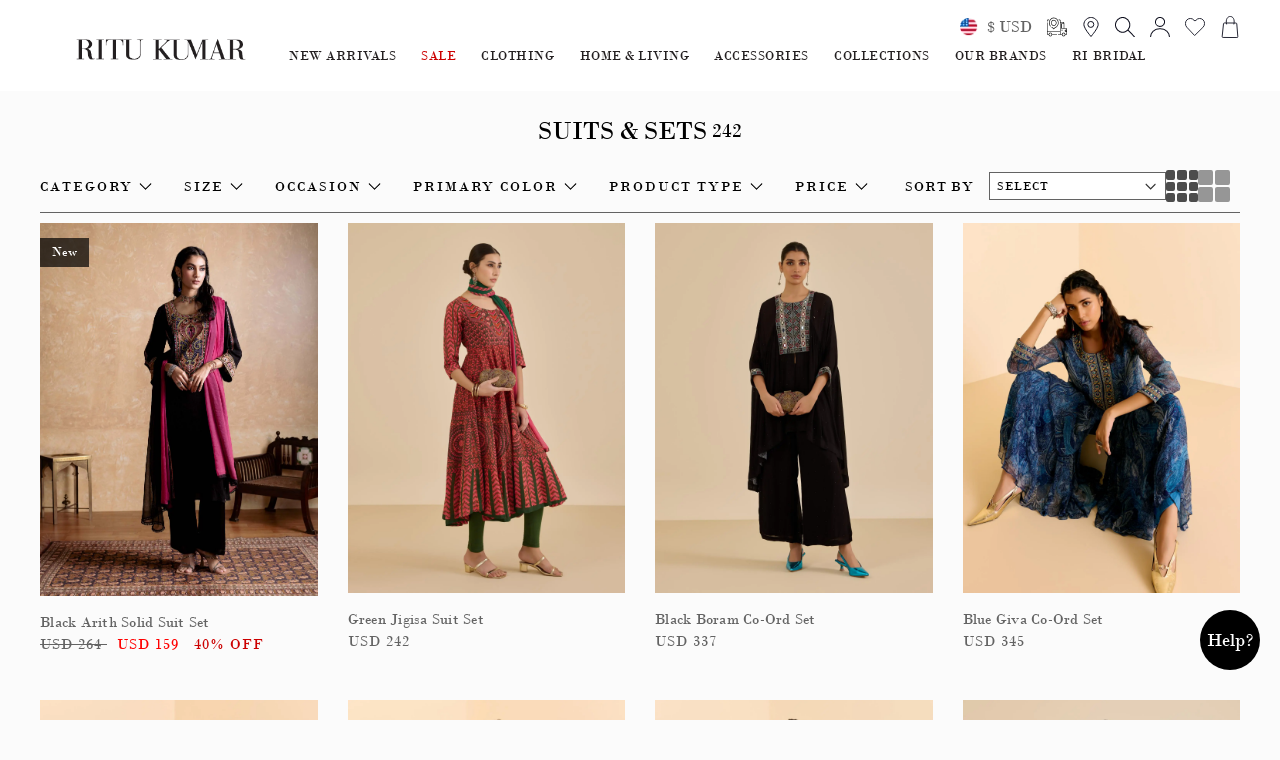

--- FILE ---
content_type: text/html; charset=utf-8
request_url: https://www.ritukumar.com/collections/clothing-suits
body_size: 10566
content:
<!doctype html>
<html data-n-head-ssr lang="en" data-n-head="%7B%22lang%22:%7B%22ssr%22:%22en%22%7D%7D">
  <!-- <img
    width="99988"
    height="99998"
    class="largestImage"
    id="invisible_image"
    style="
      pointer-events: none;
      position: absolute;
      top: 0;
      left: 0;
      width: 98vw;
      height: 98vh;
      max-width: 98vw;
      max-height: 98vh;
    "
    src="[data-uri]"
  /> -->
  <head >
    <meta data-n-head="ssr" charset="utf-8"><meta data-n-head="ssr" name="viewport" content="width=device-width, initial-scale=1"><meta data-n-head="ssr" data-hid="description" name="description" content=""><meta data-n-head="ssr" name="format-detection" content="telephone=no"><link data-n-head="ssr" rel="preconnect" href="//cdn-eu.dynamicyield.com"><link data-n-head="ssr" rel="preconnect" href="//st-eu.dynamicyield.com"><link data-n-head="ssr" rel="preconnect" href="//rcom-eu.dynamicyield.com"><link data-n-head="ssr" rel="dns-prefetch" href="//cdn-eu.dynamicyield.com"><link data-n-head="ssr" rel="dns-prefetch" href="//st-eu.dynamicyield.com"><link data-n-head="ssr" rel="dns-prefetch" href="//rcom-eu.dynamicyield.com"><link data-n-head="ssr" rel="" href="https://fonts.googleapis.com/css2?family=Noto+Serif+SC:wght@300;400;700&amp;display=swap"><link data-n-head="ssr" rel="icon" type="image/webp" href="/favicon/Fevicon_RK.webp"><script data-n-head="ssr" src="/dataLayer.js" defer></script><script data-n-head="ssr" src="//cdn-eu.dynamicyield.com/api/9881092/api_dynamic.js"></script><script data-n-head="ssr" src="//cdn-eu.dynamicyield.com/api/9881092/api_static.js"></script><script data-n-head="ssr" data-hid="gtm-script">window['dataLayer']=[];if(!window._gtm_init){window._gtm_init=1;(function(w,n,d,m,e,p){w[d]=(w[d]==1||n[d]=='yes'||n[d]==1||n[m]==1||(w[e]&&w[e][p]&&w[e][p]()))?1:0})(window,navigator,'doNotTrack','msDoNotTrack','external','msTrackingProtectionEnabled');(function(w,d,s,l,x,y){w[x]={};w._gtm_inject=function(i){if(w.doNotTrack||w[x][i])return;w[x][i]=1;w[l]=w[l]||[];w[l].push({'gtm.start':new Date().getTime(),event:'gtm.js'});var f=d.getElementsByTagName(s)[0],j=d.createElement(s);j.defer=true;j.src='https://www.googletagmanager.com/gtm.js?id='+i;f.parentNode.insertBefore(j,f);}})(window,document,'script','dataLayer','_gtm_ids','_gtm_inject')};["GTM-55MBBMF"].forEach(function(i){window._gtm_inject(i)})</script><link rel="preload" href="/_nuxt/475216d.js" as="script"><link rel="preload" href="/_nuxt/4c5db05.js" as="script"><link rel="preload" href="/_nuxt/051d264.js" as="script"><link rel="preload" href="/_nuxt/a87b891.js" as="script"><style data-vue-ssr-id="d706d280:0 709683a2:0 177aa9fc:0 31673b0e:0">*,:after,:before{--tw-border-spacing-x:0;--tw-border-spacing-y:0;--tw-translate-x:0;--tw-translate-y:0;--tw-rotate:0;--tw-skew-x:0;--tw-skew-y:0;--tw-scale-x:1;--tw-scale-y:1;--tw-pan-x: ;--tw-pan-y: ;--tw-pinch-zoom: ;--tw-scroll-snap-strictness:proximity;--tw-gradient-from-position: ;--tw-gradient-via-position: ;--tw-gradient-to-position: ;--tw-ordinal: ;--tw-slashed-zero: ;--tw-numeric-figure: ;--tw-numeric-spacing: ;--tw-numeric-fraction: ;--tw-ring-inset: ;--tw-ring-offset-width:0px;--tw-ring-offset-color:#fff;--tw-ring-color:rgba(59,130,246,.5);--tw-ring-offset-shadow:0 0 transparent;--tw-ring-shadow:0 0 transparent;--tw-shadow:0 0 transparent;--tw-shadow-colored:0 0 transparent;--tw-blur: ;--tw-brightness: ;--tw-contrast: ;--tw-grayscale: ;--tw-hue-rotate: ;--tw-invert: ;--tw-saturate: ;--tw-sepia: ;--tw-drop-shadow: ;--tw-backdrop-blur: ;--tw-backdrop-brightness: ;--tw-backdrop-contrast: ;--tw-backdrop-grayscale: ;--tw-backdrop-hue-rotate: ;--tw-backdrop-invert: ;--tw-backdrop-opacity: ;--tw-backdrop-saturate: ;--tw-backdrop-sepia: ;--tw-contain-size: ;--tw-contain-layout: ;--tw-contain-paint: ;--tw-contain-style: }::backdrop{--tw-border-spacing-x:0;--tw-border-spacing-y:0;--tw-translate-x:0;--tw-translate-y:0;--tw-rotate:0;--tw-skew-x:0;--tw-skew-y:0;--tw-scale-x:1;--tw-scale-y:1;--tw-pan-x: ;--tw-pan-y: ;--tw-pinch-zoom: ;--tw-scroll-snap-strictness:proximity;--tw-gradient-from-position: ;--tw-gradient-via-position: ;--tw-gradient-to-position: ;--tw-ordinal: ;--tw-slashed-zero: ;--tw-numeric-figure: ;--tw-numeric-spacing: ;--tw-numeric-fraction: ;--tw-ring-inset: ;--tw-ring-offset-width:0px;--tw-ring-offset-color:#fff;--tw-ring-color:rgba(59,130,246,.5);--tw-ring-offset-shadow:0 0 transparent;--tw-ring-shadow:0 0 transparent;--tw-shadow:0 0 transparent;--tw-shadow-colored:0 0 transparent;--tw-blur: ;--tw-brightness: ;--tw-contrast: ;--tw-grayscale: ;--tw-hue-rotate: ;--tw-invert: ;--tw-saturate: ;--tw-sepia: ;--tw-drop-shadow: ;--tw-backdrop-blur: ;--tw-backdrop-brightness: ;--tw-backdrop-contrast: ;--tw-backdrop-grayscale: ;--tw-backdrop-hue-rotate: ;--tw-backdrop-invert: ;--tw-backdrop-opacity: ;--tw-backdrop-saturate: ;--tw-backdrop-sepia: ;--tw-contain-size: ;--tw-contain-layout: ;--tw-contain-paint: ;--tw-contain-style: }
/*! tailwindcss v3.4.17 | MIT License | https://tailwindcss.com*/*,:after,:before{border:0 solid #e5e7eb;box-sizing:border-box}:after,:before{--tw-content:""}:host,html{line-height:1.5;-webkit-text-size-adjust:100%;font-family:ui-sans-serif,system-ui,-apple-system,Segoe UI,Roboto,Ubuntu,Cantarell,Noto Sans,sans-serif,"Apple Color Emoji","Segoe UI Emoji","Segoe UI Symbol","Noto Color Emoji";font-feature-settings:normal;font-variation-settings:normal;-moz-tab-size:4;-o-tab-size:4;tab-size:4;-webkit-tap-highlight-color:transparent}body{line-height:inherit;margin:0}hr{border-top-width:1px;color:inherit;height:0}abbr:where([title]){text-decoration:underline;-webkit-text-decoration:underline dotted;text-decoration:underline dotted}h1,h2,h3,h4,h5,h6{font-size:inherit;font-weight:inherit}a{color:inherit;text-decoration:inherit}b,strong{font-weight:bolder}code,kbd,pre,samp{font-family:ui-monospace,SFMono-Regular,Menlo,Monaco,Consolas,"Liberation Mono","Courier New",monospace;font-feature-settings:normal;font-size:1em;font-variation-settings:normal}small{font-size:80%}sub,sup{font-size:75%;line-height:0;position:relative;vertical-align:baseline}sub{bottom:-.25em}sup{top:-.5em}table{border-collapse:collapse;border-color:inherit;text-indent:0}button,input,optgroup,select,textarea{color:inherit;font-family:inherit;font-feature-settings:inherit;font-size:100%;font-variation-settings:inherit;font-weight:inherit;letter-spacing:inherit;line-height:inherit;margin:0;padding:0}button,select{text-transform:none}button,input:where([type=button]),input:where([type=reset]),input:where([type=submit]){-webkit-appearance:button;background-color:transparent;background-image:none}:-moz-focusring{outline:auto}:-moz-ui-invalid{box-shadow:none}progress{vertical-align:baseline}::-webkit-inner-spin-button,::-webkit-outer-spin-button{height:auto}[type=search]{-webkit-appearance:textfield;outline-offset:-2px}::-webkit-search-decoration{-webkit-appearance:none}::-webkit-file-upload-button{-webkit-appearance:button;font:inherit}summary{display:list-item}blockquote,dd,dl,figure,h1,h2,h3,h4,h5,h6,hr,p,pre{margin:0}fieldset{margin:0}fieldset,legend{padding:0}menu,ol,ul{list-style:none;margin:0;padding:0}dialog{padding:0}textarea{resize:vertical}input::-moz-placeholder,textarea::-moz-placeholder{color:#9ca3af;opacity:1}input::placeholder,textarea::placeholder{color:#9ca3af;opacity:1}[role=button],button{cursor:pointer}:disabled{cursor:default}audio,canvas,embed,iframe,img,object,svg,video{display:block;vertical-align:middle}img,video{height:auto;max-width:100%}[hidden]:where(:not([hidden=until-found])){display:none}.container{width:100%}@media (min-width:640px){.container{max-width:640px}}@media (min-width:768px){.container{max-width:768px}}@media (min-width:1024px){.container{max-width:1024px}}@media (min-width:1280px){.container{max-width:1280px}}@media (min-width:1536px){.container{max-width:1536px}}.pointer-events-none{pointer-events:none}.\!visible{visibility:visible!important}.visible{visibility:visible}.invisible{visibility:hidden}.static{position:static}.fixed{position:fixed}.absolute{position:absolute}.relative{position:relative}.sticky{position:sticky}.inset-0{bottom:0;left:0;right:0;top:0}.\!left-\[15px\]{left:15px!important}.\!top-\[23\%\]{top:23%!important}.-left-0{left:0}.bottom-0{bottom:0}.bottom-3{bottom:.75rem}.bottom-\[11px\]{bottom:11px}.bottom-full{bottom:100%}.left-0{left:0}.left-\[15px\]{left:15px}.left-\[49\%\]{left:49%}.left-\[50\%\]{left:50%}.right-0{right:0}.right-4{right:1rem}.right-\[10px\]{right:10px}.top-0{top:0}.top-2{top:.5rem}.top-\[10px\]{top:10px}.top-\[50\%\]{top:50%}.top-full{top:100%}.z-10{z-index:10}.z-\[2\]{z-index:2}.z-\[3\]{z-index:3}.z-\[4\]{z-index:4}.z-\[999999\]{z-index:999999}.col-span-2{grid-column:span 2/span 2}.col-span-3{grid-column:span 3/span 3}.col-span-4{grid-column:span 4/span 4}.col-span-6{grid-column:span 6/span 6}.float-right{float:right}.float-left{float:left}.m-0{margin:0}.mx-3{margin-left:.75rem;margin-right:.75rem}.mx-\[15px\]{margin-left:15px;margin-right:15px}.mx-auto{margin-left:auto;margin-right:auto}.my-2{margin-bottom:.5rem;margin-top:.5rem}.my-4{margin-bottom:1rem;margin-top:1rem}.\!mr-0{margin-right:0!important}.-mb-2{margin-bottom:-.5rem}.-ml-\[3px\]{margin-left:-3px}.mb-0{margin-bottom:0}.mb-2{margin-bottom:.5rem}.mb-3{margin-bottom:.75rem}.mb-4{margin-bottom:1rem}.mb-5{margin-bottom:1.25rem}.mb-8{margin-bottom:2rem}.mb-\[10px\]{margin-bottom:10px}.mb-\[15px\]{margin-bottom:15px}.mb-\[18px\]{margin-bottom:18px}.mb-\[20px\]{margin-bottom:20px}.mb-\[24px\]{margin-bottom:24px}.mb-\[30px\]{margin-bottom:30px}.mb-\[40px\]{margin-bottom:40px}.mb-\[50px\]{margin-bottom:50px}.ml-1{margin-left:.25rem}.ml-\[10px\]{margin-left:10px}.mr-1{margin-right:.25rem}.mr-2{margin-right:.5rem}.mr-3{margin-right:.75rem}.mr-\[10px\]{margin-right:10px}.mr-\[15px\]{margin-right:15px}.mr-\[5px\]{margin-right:5px}.ms-4{margin-left:1rem}.mt-0{margin-top:0}.mt-1{margin-top:.25rem}.mt-2{margin-top:.5rem}.mt-3{margin-top:.75rem}.mt-4{margin-top:1rem}.mt-5{margin-top:1.25rem}.mt-\[-5px\]{margin-top:-5px}.mt-\[10px\]{margin-top:10px}.mt-\[15px\]{margin-top:15px}.mt-\[20px\]{margin-top:20px}.mt-\[25px\]{margin-top:25px}.mt-\[2px\]{margin-top:2px}.mt-\[5px\]{margin-top:5px}.block{display:block}.inline-block{display:inline-block}.inline{display:inline}.flex{display:flex}.inline-flex{display:inline-flex}.table{display:table}.grid{display:grid}.hidden{display:none}.\!h-\[42px\]{height:42px!important}.h-2{height:.5rem}.h-20{height:5rem}.h-3\/5{height:60%}.h-4{height:1rem}.h-6{height:1.5rem}.h-60{height:15rem}.h-\[100px\]{height:100px}.h-\[1px\]{height:1px}.h-\[40px\]{height:40px}.h-\[50px\]{height:50px}.h-\[6\%\]{height:6%}.h-\[70vh\]{height:70vh}.h-\[93\%\]{height:93%}.h-auto{height:auto}.h-full{height:100%}.w-1\/2{width:50%}.w-20{width:5rem}.w-6{width:1.5rem}.w-6\/12{width:50%}.w-60{width:15rem}.w-\[100\%\]{width:100%}.w-\[100px\!important\]{width:100px!important}.w-\[10px\]{width:10px}.w-\[180px\]{width:180px}.w-\[20px\]{width:20px}.w-\[220px\!important\]{width:220px!important}.w-\[23px\]{width:23px}.w-\[33\%\]{width:33%}.w-\[40px\]{width:40px}.w-\[44\%\]{width:44%}.w-\[49\%\]{width:49%}.w-\[50\%\]{width:50%}.w-\[73px\]{width:73px}.w-\[75px\]{width:75px}.w-\[80px\!important\]{width:80px!important}.w-full{width:100%}.min-w-full{min-width:100%}.max-w-\[40\%\]{max-width:40%}.max-w-\[700px\]{max-width:700px}.flex-1{flex:1 1 0%}.flex-shrink{flex-shrink:1}.table-auto{table-layout:auto}.border-collapse{border-collapse:collapse}.rotate-\[180deg\]{--tw-rotate:180deg;transform:translate(var(--tw-translate-x),var(--tw-translate-y)) rotate(180deg) skewX(var(--tw-skew-x)) skewY(var(--tw-skew-y)) scaleX(var(--tw-scale-x)) scaleY(var(--tw-scale-y))}.rotate-\[180deg\],.transform{transform:translate(var(--tw-translate-x),var(--tw-translate-y)) rotate(var(--tw-rotate)) skewX(var(--tw-skew-x)) skewY(var(--tw-skew-y)) scaleX(var(--tw-scale-x)) scaleY(var(--tw-scale-y))}@keyframes spin{to{transform:rotate(1turn)}}.animate-spin{animation:spin 1s linear infinite}.cursor-not-allowed{cursor:not-allowed}.cursor-pointer{cursor:pointer}.resize-none{resize:none}.resize{resize:both}.appearance-none{-webkit-appearance:none;-moz-appearance:none;appearance:none}.grid-cols-1{grid-template-columns:repeat(1,minmax(0,1fr))}.grid-cols-2{grid-template-columns:repeat(2,minmax(0,1fr))}.grid-cols-4{grid-template-columns:repeat(4,minmax(0,1fr))}.grid-cols-6{grid-template-columns:repeat(6,minmax(0,1fr))}.flex-col{flex-direction:column}.flex-wrap{flex-wrap:wrap}.place-items-center{align-items:center;justify-items:center;place-items:center}.items-center{align-items:center}.justify-start{justify-content:flex-start}.justify-end{justify-content:flex-end}.justify-center{justify-content:center}.justify-between{justify-content:space-between}.justify-items-start{justify-items:start}.justify-items-center{justify-items:center}.gap-\[20px\]{gap:20px}.gap-\[23px\]{gap:23px}.gap-\[25px\]{gap:25px}.gap-\[5px\]{gap:5px}.gap-x-\[15px\]{-moz-column-gap:15px;column-gap:15px}.gap-x-\[20px\]{-moz-column-gap:20px;column-gap:20px}.gap-x-\[30px\]{-moz-column-gap:30px;column-gap:30px}.gap-y-2{row-gap:.5rem}.gap-y-\[30px\]{row-gap:30px}.overflow-hidden{overflow:hidden}.overflow-x-hidden{overflow-x:hidden}.overflow-y-scroll{overflow-y:scroll}.whitespace-nowrap{white-space:nowrap}.break-words{word-wrap:break-word}.break-all{word-break:break-all}.rounded{border-radius:.25rem}.rounded-full{border-radius:9999px}.rounded-lg{border-radius:.5rem}.rounded-l-none{border-bottom-left-radius:0;border-top-left-radius:0}.border{border-width:1px}.border-0{border-width:0}.border-8{border-width:8px}.border-b,.border-b-\[1px\]{border-bottom-width:1px}.border-l-0{border-left-width:0}.border-r-0{border-right-width:0}.border-t-\[1px\]{border-top-width:1px}.border-\[\#000000\]{--tw-border-opacity:1;border-color:#000;border-color:rgba(0,0,0,var(--tw-border-opacity,1))}.border-\[\#d5d5d5\]{--tw-border-opacity:1;border-color:#d5d5d5;border-color:rgba(213,213,213,var(--tw-border-opacity,1))}.border-\[\#f1f1f1\]{--tw-border-opacity:1;border-color:#f1f1f1;border-color:rgba(241,241,241,var(--tw-border-opacity,1))}.border-gray-300{--tw-border-opacity:1;border-color:#d1d5db;border-color:rgba(209,213,219,var(--tw-border-opacity,1))}.border-t-blue-600{--tw-border-opacity:1;border-top-color:#2563eb;border-top-color:rgba(37,99,235,var(--tw-border-opacity,1))}.\!bg-white{--tw-bg-opacity:1!important;background-color:#fff!important;background-color:rgba(255,255,255,var(--tw-bg-opacity,1))!important}.bg-\[\#000000\]{--tw-bg-opacity:1;background-color:#000;background-color:rgba(0,0,0,var(--tw-bg-opacity,1))}.bg-\[\#103c8c\]{--tw-bg-opacity:1;background-color:#103c8c;background-color:rgba(16,60,140,var(--tw-bg-opacity,1))}.bg-\[\#F6F6F6\]{--tw-bg-opacity:1;background-color:#f6f6f6;background-color:rgba(246,246,246,var(--tw-bg-opacity,1))}.bg-\[\#FAFAFA\]{--tw-bg-opacity:1;background-color:#fafafa;background-color:rgba(250,250,250,var(--tw-bg-opacity,1))}.bg-\[\#d1ab3e\]{--tw-bg-opacity:1;background-color:#d1ab3e;background-color:rgba(209,171,62,var(--tw-bg-opacity,1))}.bg-\[\#e7cea6\]{--tw-bg-opacity:1;background-color:#e7cea6;background-color:rgba(231,206,166,var(--tw-bg-opacity,1))}.bg-\[\#e7e7e7\]{--tw-bg-opacity:1;background-color:#e7e7e7;background-color:rgba(231,231,231,var(--tw-bg-opacity,1))}.bg-\[\#f8f8f8\]{--tw-bg-opacity:1;background-color:#f8f8f8;background-color:rgba(248,248,248,var(--tw-bg-opacity,1))}.bg-\[\#f9f9f9\]{--tw-bg-opacity:1;background-color:#f9f9f9;background-color:rgba(249,249,249,var(--tw-bg-opacity,1))}.bg-\[\#fbfbfb\]{--tw-bg-opacity:1;background-color:#fbfbfb;background-color:rgba(251,251,251,var(--tw-bg-opacity,1))}.bg-\[\#fff\],.bg-\[white\]{--tw-bg-opacity:1;background-color:#fff;background-color:rgba(255,255,255,var(--tw-bg-opacity,1))}.bg-black{--tw-bg-opacity:1;background-color:#000;background-color:rgba(0,0,0,var(--tw-bg-opacity,1))}.bg-blue-700{--tw-bg-opacity:1;background-color:#1d4ed8;background-color:rgba(29,78,216,var(--tw-bg-opacity,1))}.bg-gray-900{--tw-bg-opacity:1;background-color:#111827;background-color:rgba(17,24,39,var(--tw-bg-opacity,1))}.bg-white{--tw-bg-opacity:1;background-color:#fff;background-color:rgba(255,255,255,var(--tw-bg-opacity,1))}.fill-current{fill:currentColor}.object-contain{-o-object-fit:contain;object-fit:contain}.p-2{padding:.5rem}.p-3{padding:.75rem}.p-5{padding:1.25rem}.p-\[30px\]{padding:30px}.p-\[80px\]{padding:80px}.px-2{padding-left:.5rem;padding-right:.5rem}.px-3{padding-left:.75rem;padding-right:.75rem}.px-4{padding-left:1rem;padding-right:1rem}.px-5{padding-left:1.25rem;padding-right:1.25rem}.px-6{padding-left:1.5rem;padding-right:1.5rem}.px-\[10px\!important\]{padding-left:10px!important;padding-right:10px!important}.px-\[10px\]{padding-left:10px;padding-right:10px}.px-\[15px\]{padding-left:15px;padding-right:15px}.px-\[6px\]{padding-left:6px;padding-right:6px}.py-16{padding-bottom:4rem;padding-top:4rem}.py-2{padding-bottom:.5rem;padding-top:.5rem}.py-2\.5{padding-bottom:.625rem;padding-top:.625rem}.py-3{padding-bottom:.75rem;padding-top:.75rem}.py-4{padding-bottom:1rem;padding-top:1rem}.py-\[10px\]{padding-bottom:10px;padding-top:10px}.py-\[12px\]{padding-bottom:12px;padding-top:12px}.py-\[13px\]{padding-bottom:13px;padding-top:13px}.py-\[20px\]{padding-bottom:20px;padding-top:20px}.py-\[5px\]{padding-bottom:5px;padding-top:5px}.py-\[8px\]{padding-bottom:8px;padding-top:8px}.pb-1{padding-bottom:.25rem}.pb-5{padding-bottom:1.25rem}.pb-\[0px\!important\]{padding-bottom:0!important}.pb-\[10px\]{padding-bottom:10px}.pb-\[14px\]{padding-bottom:14px}.pb-\[15px\]{padding-bottom:15px}.pb-\[8px\]{padding-bottom:8px}.pl-0{padding-left:0}.pl-\[10px\]{padding-left:10px}.pl-\[15px\]{padding-left:15px}.pl-\[17px\]{padding-left:17px}.pl-\[29px\]{padding-left:29px}.pl-\[30px\]{padding-left:30px}.pl-\[40px\]{padding-left:40px}.pr-2{padding-right:.5rem}.pr-3{padding-right:.75rem}.pr-\[15px\]{padding-right:15px}.ps-\[15px\]{padding-left:15px}.pt-2{padding-top:.5rem}.pt-\[40px\]{padding-top:40px}.text-left{text-align:left}.text-center{text-align:center}.text-right{text-align:right}.align-middle{vertical-align:middle}.\!text-sm{font-size:.875rem!important;line-height:1.25rem!important}.text-\[10px\]{font-size:10px}.text-\[11px\]{font-size:11px}.text-\[12px\]{font-size:12px}.text-\[13px\]{font-size:13px}.text-\[14px\]{font-size:14px}.text-\[15px\]{font-size:15px}.text-\[16px\]{font-size:16px}.text-\[18px\]{font-size:18px}.text-\[20px\]{font-size:20px}.text-\[30px\]{font-size:30px}.text-sm{font-size:.875rem;line-height:1.25rem}.text-xs{font-size:.75rem;line-height:1rem}.font-bold{font-weight:700}.font-extrabold{font-weight:800}.font-medium{font-weight:500}.\!uppercase{text-transform:uppercase!important}.uppercase{text-transform:uppercase}.lowercase{text-transform:lowercase}.\!capitalize{text-transform:capitalize!important}.capitalize{text-transform:capitalize}.italic{font-style:italic}.leading-\[18px\]{line-height:18px}.leading-\[50px\]{line-height:50px}.leading-tight{line-height:1.25}.\!text-\[green\]{--tw-text-opacity:1!important;color:green!important;color:rgba(0,128,0,var(--tw-text-opacity,1))!important}.\!text-red-500{--tw-text-opacity:1!important;color:#ef4444!important;color:rgba(239,68,68,var(--tw-text-opacity,1))!important}.\!text-red-600{--tw-text-opacity:1!important;color:#dc2626!important;color:rgba(220,38,38,var(--tw-text-opacity,1))!important}.text-\[\#000000\]{--tw-text-opacity:1;color:#000;color:rgba(0,0,0,var(--tw-text-opacity,1))}.text-\[\#001848\]{--tw-text-opacity:1;color:#001848;color:rgba(0,24,72,var(--tw-text-opacity,1))}.text-\[\#1B1B1B\]{--tw-text-opacity:1;color:#1b1b1b;color:rgba(27,27,27,var(--tw-text-opacity,1))}.text-\[\#303030\]{--tw-text-opacity:1;color:#303030;color:rgba(48,48,48,var(--tw-text-opacity,1))}.text-\[\#424242\]{--tw-text-opacity:1;color:#424242;color:rgba(66,66,66,var(--tw-text-opacity,1))}.text-\[\#636363\]{--tw-text-opacity:1;color:#636363;color:rgba(99,99,99,var(--tw-text-opacity,1))}.text-\[\#808080\]{--tw-text-opacity:1;color:grey;color:rgba(128,128,128,var(--tw-text-opacity,1))}.text-\[\#ED5736\]{--tw-text-opacity:1;color:#ed5736;color:rgba(237,87,54,var(--tw-text-opacity,1))}.text-\[\#FF0000\]{--tw-text-opacity:1;color:red;color:rgba(255,0,0,var(--tw-text-opacity,1))}.text-\[\#c00\]{--tw-text-opacity:1;color:#c00;color:rgba(204,0,0,var(--tw-text-opacity,1))}.text-\[\#cd0306\]{--tw-text-opacity:1;color:#cd0306;color:rgba(205,3,6,var(--tw-text-opacity,1))}.text-\[\#f44336\]{--tw-text-opacity:1;color:#f44336;color:rgba(244,67,54,var(--tw-text-opacity,1))}.text-\[black\]{--tw-text-opacity:1;color:#000;color:rgba(0,0,0,var(--tw-text-opacity,1))}.text-\[green\]{--tw-text-opacity:1;color:green;color:rgba(0,128,0,var(--tw-text-opacity,1))}.text-\[red\]{--tw-text-opacity:1;color:red;color:rgba(255,0,0,var(--tw-text-opacity,1))}.text-black{--tw-text-opacity:1;color:#000;color:rgba(0,0,0,var(--tw-text-opacity,1))}.text-gray-700{--tw-text-opacity:1;color:#374151;color:rgba(55,65,81,var(--tw-text-opacity,1))}.text-red-600{--tw-text-opacity:1;color:#dc2626;color:rgba(220,38,38,var(--tw-text-opacity,1))}.text-slate-500{--tw-text-opacity:1;color:#64748b;color:rgba(100,116,139,var(--tw-text-opacity,1))}.text-white{--tw-text-opacity:1;color:#fff;color:rgba(255,255,255,var(--tw-text-opacity,1))}.underline{text-decoration-line:underline}.antialiased{-webkit-font-smoothing:antialiased;-moz-osx-font-smoothing:grayscale}.opacity-0{opacity:0}.opacity-\[\.5\]{opacity:.5}.opacity-\[1\]{opacity:1}.shadow{--tw-shadow:0 1px 3px 0 rgba(0,0,0,.1),0 1px 2px -1px rgba(0,0,0,.1);--tw-shadow-colored:0 1px 3px 0 var(--tw-shadow-color),0 1px 2px -1px var(--tw-shadow-color);box-shadow:0 0 transparent,0 0 transparent,0 1px 3px 0 rgba(0,0,0,.1),0 1px 2px -1px rgba(0,0,0,.1);box-shadow:var(--tw-ring-offset-shadow,0 0 transparent),var(--tw-ring-shadow,0 0 transparent),var(--tw-shadow)}.shadow-sm{--tw-shadow:0 1px 2px 0 rgba(0,0,0,.05);--tw-shadow-colored:0 1px 2px 0 var(--tw-shadow-color);box-shadow:0 0 transparent,0 0 transparent,0 1px 2px 0 rgba(0,0,0,.05);box-shadow:var(--tw-ring-offset-shadow,0 0 transparent),var(--tw-ring-shadow,0 0 transparent),var(--tw-shadow)}.outline-none{outline:2px solid transparent;outline-offset:2px}.outline{outline-style:solid}.blur{--tw-blur:blur(8px);filter:blur(8px) var(--tw-brightness) var(--tw-contrast) var(--tw-grayscale) var(--tw-hue-rotate) var(--tw-invert) var(--tw-saturate) var(--tw-sepia) var(--tw-drop-shadow);filter:var(--tw-blur) var(--tw-brightness) var(--tw-contrast) var(--tw-grayscale) var(--tw-hue-rotate) var(--tw-invert) var(--tw-saturate) var(--tw-sepia) var(--tw-drop-shadow)}.drop-shadow{--tw-drop-shadow:drop-shadow(0 1px 2px rgba(0,0,0,.1)) drop-shadow(0 1px 1px rgba(0,0,0,.06));filter:var(--tw-blur) var(--tw-brightness) var(--tw-contrast) var(--tw-grayscale) var(--tw-hue-rotate) var(--tw-invert) var(--tw-saturate) var(--tw-sepia) drop-shadow(0 1px 2px rgba(0,0,0,.1)) drop-shadow(0 1px 1px rgba(0,0,0,.06));filter:var(--tw-blur) var(--tw-brightness) var(--tw-contrast) var(--tw-grayscale) var(--tw-hue-rotate) var(--tw-invert) var(--tw-saturate) var(--tw-sepia) var(--tw-drop-shadow)}.grayscale{--tw-grayscale:grayscale(100%);filter:var(--tw-blur) var(--tw-brightness) var(--tw-contrast) grayscale(100%) var(--tw-hue-rotate) var(--tw-invert) var(--tw-saturate) var(--tw-sepia) var(--tw-drop-shadow);filter:var(--tw-blur) var(--tw-brightness) var(--tw-contrast) var(--tw-grayscale) var(--tw-hue-rotate) var(--tw-invert) var(--tw-saturate) var(--tw-sepia) var(--tw-drop-shadow)}.invert{--tw-invert:invert(100%);filter:var(--tw-blur) var(--tw-brightness) var(--tw-contrast) var(--tw-grayscale) var(--tw-hue-rotate) invert(100%) var(--tw-saturate) var(--tw-sepia) var(--tw-drop-shadow);filter:var(--tw-blur) var(--tw-brightness) var(--tw-contrast) var(--tw-grayscale) var(--tw-hue-rotate) var(--tw-invert) var(--tw-saturate) var(--tw-sepia) var(--tw-drop-shadow)}.sepia{--tw-sepia:sepia(100%);filter:var(--tw-blur) var(--tw-brightness) var(--tw-contrast) var(--tw-grayscale) var(--tw-hue-rotate) var(--tw-invert) var(--tw-saturate) sepia(100%) var(--tw-drop-shadow)}.filter,.sepia{filter:var(--tw-blur) var(--tw-brightness) var(--tw-contrast) var(--tw-grayscale) var(--tw-hue-rotate) var(--tw-invert) var(--tw-saturate) var(--tw-sepia) var(--tw-drop-shadow)}.transition{transition-duration:.15s;transition-property:color,background-color,border-color,text-decoration-color,fill,stroke,opacity,box-shadow,transform,filter,-webkit-backdrop-filter;transition-property:color,background-color,border-color,text-decoration-color,fill,stroke,opacity,box-shadow,transform,filter,backdrop-filter;transition-property:color,background-color,border-color,text-decoration-color,fill,stroke,opacity,box-shadow,transform,filter,backdrop-filter,-webkit-backdrop-filter;transition-timing-function:cubic-bezier(.4,0,.2,1)}.transition-opacity{transition-duration:.15s;transition-property:opacity;transition-timing-function:cubic-bezier(.4,0,.2,1)}.duration-300{transition-duration:.3s}.container{margin-left:auto;margin-right:auto;width:1180px}.flex-center{align-items:center;display:flex;justify-content:center}.v-center{position:absolute;top:50%;--tw-translate-y:-50%;transform:translate(var(--tw-translate-x),-50%) rotate(var(--tw-rotate)) skewX(var(--tw-skew-x)) skewY(var(--tw-skew-y)) scaleX(var(--tw-scale-x)) scaleY(var(--tw-scale-y));transform:translate(var(--tw-translate-x),var(--tw-translate-y)) rotate(var(--tw-rotate)) skewX(var(--tw-skew-x)) skewY(var(--tw-skew-y)) scaleX(var(--tw-scale-x)) scaleY(var(--tw-scale-y))}.product-tag{--tw-bg-opacity:1;background-color:#17375e;background-color:rgba(23,55,94,var(--tw-bg-opacity,1));padding:.25rem;text-transform:uppercase;--tw-text-opacity:1;color:#fff;color:rgba(255,255,255,var(--tw-text-opacity,1))}.file\:mr-4::file-selector-button{margin-right:1rem}.file\:rounded-full::file-selector-button{border-radius:9999px}.file\:border-0::file-selector-button{border-width:0}.file\:bg-violet-50::file-selector-button{--tw-bg-opacity:1;background-color:#f5f3ff;background-color:rgba(245,243,255,var(--tw-bg-opacity,1))}.file\:px-4::file-selector-button{padding-left:1rem;padding-right:1rem}.file\:py-2::file-selector-button{padding-bottom:.5rem;padding-top:.5rem}.file\:text-sm::file-selector-button{font-size:.875rem;line-height:1.25rem}.file\:font-semibold::file-selector-button{font-weight:600}.file\:text-\[\#001848\]::file-selector-button{--tw-text-opacity:1;color:#001848;color:rgba(0,24,72,var(--tw-text-opacity,1))}.first\:text-\[\#999\]:first-child{--tw-text-opacity:1;color:#999;color:rgba(153,153,153,var(--tw-text-opacity,1))}.hover\:bg-blue-800:hover{--tw-bg-opacity:1;background-color:#1e40af;background-color:rgba(30,64,175,var(--tw-bg-opacity,1))}.hover\:opacity-80:hover{opacity:.8}.hover\:file\:bg-violet-100::file-selector-button:hover{--tw-bg-opacity:1;background-color:#ede9fe;background-color:rgba(237,233,254,var(--tw-bg-opacity,1))}.focus\:outline-none:focus{outline:2px solid transparent;outline-offset:2px}.focus\:ring-4:focus{--tw-ring-offset-shadow:var(--tw-ring-inset) 0 0 0 var(--tw-ring-offset-width) var(--tw-ring-offset-color);--tw-ring-shadow:var(--tw-ring-inset) 0 0 0 calc(4px + var(--tw-ring-offset-width)) var(--tw-ring-color);box-shadow:var(--tw-ring-offset-shadow),var(--tw-ring-shadow),0 0 transparent;box-shadow:var(--tw-ring-offset-shadow),var(--tw-ring-shadow),var(--tw-shadow,0 0 transparent)}.focus\:ring-blue-300:focus{--tw-ring-opacity:1;--tw-ring-color:rgba(147,197,253,var(--tw-ring-opacity,1))}.group:hover .group-hover\:opacity-100{opacity:1}@media (min-width:640px){.sm\:static{position:static}.sm\:hidden{display:none}.sm\:pr-0{padding-right:0}.sm\:hover\:bg-\[\#f6f6f6\]:hover{--tw-bg-opacity:1;background-color:#f6f6f6;background-color:rgba(246,246,246,var(--tw-bg-opacity,1))}}@media (min-width:768px){.md\:static{position:static}.md\:sticky{position:sticky}.md\:left-0{left:0}.md\:top-\[100px\]{top:100px}.md\:col-span-1{grid-column:span 1/span 1}.md\:col-span-3{grid-column:span 3/span 3}.md\:col-span-4{grid-column:span 4/span 4}.md\:ml-\[20px\]{margin-left:20px}.md\:block{display:block}.md\:inline-block{display:inline-block}.md\:flex{display:flex}.md\:h-\[auto\]{height:auto}.md\:w-6\/12{width:50%}.md\:w-\[95\%\]{width:95%}.md\:w-full{width:100%}.md\:grid-cols-2{grid-template-columns:repeat(2,minmax(0,1fr))}.md\:grid-cols-3{grid-template-columns:repeat(3,minmax(0,1fr))}.md\:border{border-width:1px}.md\:bg-white{--tw-bg-opacity:1;background-color:#fff;background-color:rgba(255,255,255,var(--tw-bg-opacity,1))}.md\:px-\[15px\]{padding-left:15px;padding-right:15px}.md\:py-\[15px\]{padding-bottom:15px;padding-top:15px}.md\:py-\[30px\]{padding-bottom:30px;padding-top:30px}.md\:py-\[5px\]{padding-bottom:5px;padding-top:5px}.md\:pb-0{padding-bottom:0}.md\:pl-\[0\]{padding-left:0}.md\:pr-3{padding-right:.75rem}.md\:pt-16{padding-top:4rem}.md\:pt-\[0px\]{padding-top:0}.md\:text-\[21px\]{font-size:21px}.md\:text-\[30px\]{font-size:30px}.md\:opacity-\[1\]{opacity:1}}@media (min-width:1024px){.lg\:col-span-1{grid-column:span 1/span 1}.lg\:col-span-3{grid-column:span 3/span 3}.lg\:h-\[55px\]{height:55px}.lg\:grid-cols-4{grid-template-columns:repeat(4,minmax(0,1fr))}.lg\:grid-cols-5{grid-template-columns:repeat(5,minmax(0,1fr))}.lg\:gap-0{gap:0}.lg\:px-\[12px\]{padding-left:12px;padding-right:12px}.lg\:text-left{text-align:left}}@media (prefers-color-scheme:dark){.dark\:bg-blue-600{--tw-bg-opacity:1;background-color:#2563eb;background-color:rgba(37,99,235,var(--tw-bg-opacity,1))}.dark\:bg-gray-700{--tw-bg-opacity:1;background-color:#374151;background-color:rgba(55,65,81,var(--tw-bg-opacity,1))}.dark\:hover\:bg-blue-700:hover{--tw-bg-opacity:1;background-color:#1d4ed8;background-color:rgba(29,78,216,var(--tw-bg-opacity,1))}.dark\:focus\:ring-blue-800:focus{--tw-ring-opacity:1;--tw-ring-color:rgba(30,64,175,var(--tw-ring-opacity,1))}}
.nuxt-progress{background-color:#000;height:2px;left:0;opacity:1;position:fixed;right:0;top:0;transition:width .1s,opacity .4s;width:0;z-index:999999}.nuxt-progress.nuxt-progress-notransition{transition:none}.nuxt-progress-failed{background-color:red}
.page-enter-active[data-v-1aa0d62c],.page-leave-active[data-v-1aa0d62c]{transition:opacity .5s}.page-enter[data-v-1aa0d62c],.page-leave-to[data-v-1aa0d62c]{opacity:0}.layout-enter-active[data-v-1aa0d62c],.layout-leave-active[data-v-1aa0d62c]{transition:opacity .5s}.layout-enter[data-v-1aa0d62c],.layout-leave-to[data-v-1aa0d62c]{opacity:0}.slide-bottom-enter-active[data-v-1aa0d62c],.slide-bottom-leave-active[data-v-1aa0d62c]{transition:opacity .25s ease-in-out,transform .25s ease-in-out}.slide-bottom-enter[data-v-1aa0d62c],.slide-bottom-leave-to[data-v-1aa0d62c]{opacity:0;transform:translate3d(0,15px,0)}
.loader_wraper[data-v-4136ba1e]{align-items:center;background-color:transparent;display:flex;height:100%;justify-content:center;left:0;position:absolute;top:0;width:100%;z-index:99}.lds-roller[data-v-4136ba1e]{display:inline-block;height:80px;position:relative;width:80px}.lds-roller div[data-v-4136ba1e]{animation:lds-roller-4136ba1e 1.2s cubic-bezier(.5,0,.5,1) infinite;transform-origin:40px 40px}.lds-roller div[data-v-4136ba1e]:after{background:var(--colour);border-radius:50%;content:" ";display:block;height:7px;margin:-4px 0 0 -4px;position:absolute;width:7px}.lds-roller div[data-v-4136ba1e]:first-child{animation-delay:-36ms}.lds-roller div[data-v-4136ba1e]:first-child:after{left:63px;top:63px}.lds-roller div[data-v-4136ba1e]:nth-child(2){animation-delay:-72ms}.lds-roller div[data-v-4136ba1e]:nth-child(2):after{left:56px;top:68px}.lds-roller div[data-v-4136ba1e]:nth-child(3){animation-delay:-.108s}.lds-roller div[data-v-4136ba1e]:nth-child(3):after{left:48px;top:71px}.lds-roller div[data-v-4136ba1e]:nth-child(4){animation-delay:-.144s}.lds-roller div[data-v-4136ba1e]:nth-child(4):after{left:40px;top:72px}.lds-roller div[data-v-4136ba1e]:nth-child(5){animation-delay:-.18s}.lds-roller div[data-v-4136ba1e]:nth-child(5):after{left:32px;top:71px}.lds-roller div[data-v-4136ba1e]:nth-child(6){animation-delay:-.216s}.lds-roller div[data-v-4136ba1e]:nth-child(6):after{left:24px;top:68px}.lds-roller div[data-v-4136ba1e]:nth-child(7){animation-delay:-.252s}.lds-roller div[data-v-4136ba1e]:nth-child(7):after{left:17px;top:63px}.lds-roller div[data-v-4136ba1e]:nth-child(8){animation-delay:-.288s}.lds-roller div[data-v-4136ba1e]:nth-child(8):after{left:12px;top:56px}@keyframes lds-roller-4136ba1e{0%{transform:rotate(0deg)}to{transform:rotate(1turn)}}</style>
    <style>#invisible_image{pointer-events:none;position:absolute;top:0;left:0;width:98vw;height:98vh;max-width:98vw;max-height:98vh}</style>
  </head>
  <body class="" data-n-head="%7B%22class%22:%7B%22ssr%22:%22%22%7D%7D">
    <noscript data-n-head="ssr" data-hid="gtm-noscript" data-pbody="true"><iframe src="https://www.googletagmanager.com/ns.html?id=GTM-55MBBMF&" height="0" width="0" style="display:none;visibility:hidden" title="gtm"></iframe><iframe src="https://www.googletagmanager.com/ns.html?id=GTM-55MBBMF&" height="0" width="0" style="display:none;visibility:hidden" title="gtm"></iframe></noscript><div data-server-rendered="true" id="__nuxt"><!----><div id="__layout"><div id="default_outer_div" data-v-1aa0d62c><div class="loader_wraper" data-v-4136ba1e data-v-1aa0d62c><div class="lds-roller" style="--colour:blue;" data-v-4136ba1e><div data-v-4136ba1e></div> <div data-v-4136ba1e></div> <div data-v-4136ba1e></div> <div data-v-4136ba1e></div> <div data-v-4136ba1e></div> <div data-v-4136ba1e></div> <div data-v-4136ba1e></div> <div data-v-4136ba1e></div></div></div></div></div></div><script>window.__NUXT__=(function(a,b,c,d,e,f,g,h,i,j,k,l,m){return {layout:"default",data:[{}],fetch:{},error:f,state:{BASE_URL:h,BASE_URL_RI:"https:\u002F\u002Fri.ritukumar.com\u002F",BASE_URL_AA:"https:\u002F\u002Faarke.ritukumar.com\u002F",BASE_URL_LA:"https:\u002F\u002Flabel.ritukumar.com\u002F",pimApi:"https:\u002F\u002Fpim.ritukumar.com\u002Fpim\u002F",RK_WEBSITE_COOKIES:"ritukumar.com",store:c,setPtah:c,cssTheme:a,header:[],homeCmsData:{name:"Home",url_key:"home",include_top_menu:i,include_footer_menu:i,content:"\u003C!-- =========================video custom code by kingkoo ===================================== --\u003E\r\n\u003Csection class=\"banjara-section\" style=\"margin-top: -7%;\"\u003E\u003Ca href=\"..\u002Fcollections\u002Ffl-sale\"\u003E \u003Cimg class=\"dekshtop_only\" src=\"https:\u002F\u002Fcdn.pixelbin.io\u002Fv2\u002Fblack-bread-289bfa\u002F69nBPw\u002Foriginal\u002Frk-cms_images\u002F176554503801_1_(1).jpg\" alt=\"Sale\" width=\"1920\" height=\"1000\" \u002F\u003E \u003Cimg class=\"mobile_only\" src=\"https:\u002F\u002Fcdn.pixelbin.io\u002Fv2\u002Fblack-bread-289bfa\u002F69nBPw\u002Foriginal\u002Frk-cms_images\u002F17655498301.jpg\" alt=\"Sale\" width=\"750\" height=\"950\" \u002F\u003E \u003C\u002Fa\u003E\u003C\u002Fsection\u003E\r\n\u003C!-- =========================video custom code by kingkoo ===================================== --\u003E\r\n\u003Csection class=\"banjara-section\"\u003E\u003Ca href=\"..\u002Fcollections\u002Fclothing-outerwear\"\u003E \u003Cimg class=\"dekshtop_only\" src=\"https:\u002F\u002Fcdn.fynd.com\u002Fv2\u002Ffalling-surf-7c8bb8\u002Ffyprod\u002Fwrkr\u002Fproducts\u002Fpictures\u002Fitem\u002Ffree\u002Foriginal\u002Fvbkeao6F_-product.jpeg\" alt=\"Suits\" width=\"1920\" height=\"1000\" \u002F\u003E \u003Cimg class=\"mobile_only\" src=\"https:\u002F\u002Fcdn.fynd.com\u002Fv2\u002Ffalling-surf-7c8bb8\u002Ffyprod\u002Fwrkr\u002Fproducts\u002Fpictures\u002Fitem\u002Ffree\u002Foriginal\u002FzOsv6n9mL-product.jpeg\" alt=\"suits\" width=\"750\" height=\"938\" \u002F\u003E \u003C\u002Fa\u003E\u003C\u002Fsection\u003E\r\n\u003C!-- ======================strip banner======================================== --\u003E\r\n\u003Csection class=\"banjara-section\" id=\"rk_section_m2_004\"\u003E\r\n\u003Cfigure\u003E\u003Ca href=\"..\u002Fcollections\u002Fclothing-dresses\"\u003E\u003Cimg class=\"dekshtop_only\" src=\"https:\u002F\u002Fcdn.pixelbin.io\u002Fv2\u002Fblack-bread-289bfa\u002F69nBPw\u002Foriginal\u002Frk-cms_images\u002F176543236103.jpg\" alt=\"Dresses\" width=\"1920\" height=\"1075\" \u002F\u003E \u003Cimg class=\"mobile_only\" src=\"https:\u002F\u002Fcdn.pixelbin.io\u002Fv2\u002Fblack-bread-289bfa\u002F69nBPw\u002Foriginal\u002Frk-cms_images\u002F176543260403.jpg\" alt=\"Dresses\" width=\"750\" height=\"950\" \u002F\u003E\u003C\u002Fa\u003E\u003C\u002Ffigure\u003E\r\n\u003Cp\u003E\u003Ca href=\"..\u002Fcollections\u002Fclothing-dresses\"\u003E\u003Cimg class=\"mobile_only\" src=\"https:\u002F\u002Fcdn.pixelbin.io\u002Fv2\u002Fblack-bread-289bfa\u002F69nBPw\u002Foriginal\u002Frk-cms_images\u002F176543261804.jpg\" alt=\"Dresses\" width=\"750\" height=\"950\" \u002F\u003E\u003C\u002Fa\u003E\u003C\u002Fp\u003E\r\n\u003C\u002Fsection\u003E\r\n\u003Csection class=\"banjara-section\" id=\"rk_section_005\"\u003E\r\n\u003Cfigure\u003E\u003Cnuxt-link to=\"\"\u003E\u003Ca href=\"..\u002Fcollections\u002Fclothing?filter=main_category~Apparel-%20Co-ord%20Set\"\u003E\u003Cimg class=\"dekshtop_only\" src=\"https:\u002F\u002Fcdn.pixelbin.io\u002Fv2\u002Fblack-bread-289bfa\u002F69nBPw\u002Foriginal\u002Frk-cms_images\u002F176543237704.jpg\" alt=\"Cord Sets\" width=\"1920\" height=\"1929\" \u002F\u003E \u003Cimg class=\"mobile_only\" src=\"https:\u002F\u002Fcdn.pixelbin.io\u002Fv2\u002Fblack-bread-289bfa\u002F69nBPw\u002Foriginal\u002Frk-cms_images\u002F176543263205.jpg\" alt=\"Cord Sets\" width=\"750\" height=\"950\" \u002F\u003E\u003C\u002Fa\u003E\u003C\u002Fnuxt-link\u003E\u003C\u002Ffigure\u003E\r\n\u003Cp\u003E\u003Cnuxt-link to=\"\"\u003E\u003Ca href=\"..\u002Fcollections\u002Fclothing?filter=main_category~Apparel-%20Co-ord%20Set\"\u003E\u003Cimg class=\"mobile_only\" src=\"https:\u002F\u002Fcdn.pixelbin.io\u002Fv2\u002Fblack-bread-289bfa\u002F69nBPw\u002Foriginal\u002Frk-cms_images\u002F176543265206.jpg\" alt=\"Cord Sets\" width=\"750\" height=\"950\" \u002F\u003E\u003C\u002Fa\u003E\u003C\u002Fnuxt-link\u003E\u003C\u002Fp\u003E\r\n\u003C\u002Fsection\u003E\r\n\u003C!-- =============== section 3 ===============--\u003E\r\n\u003Csection class=\"banjara-section\" id=\"rk_section_006\"\u003E\r\n\u003Cfigure\u003E\u003Cnuxt-link to=\"\"\u003E\u003Ca href=\"..\u002Fcollections\u002Fclothing-tops\"\u003E\u003Cimg class=\"dekshtop_only\" src=\"https:\u002F\u002Fcdn.pixelbin.io\u002Fv2\u002Fblack-bread-289bfa\u002F69nBPw\u002Foriginal\u002Frk-cms_images\u002F176543239205.jpg\" alt=\"Tops\" width=\"3840\" height=\"962\" \u002F\u003E \u003Cimg class=\"mobile_only\" src=\"https:\u002F\u002Fcdn.pixelbin.io\u002Fv2\u002Fblack-bread-289bfa\u002F69nBPw\u002Foriginal\u002Frk-cms_images\u002F176543266307.jpg\" alt=\"Tops\" width=\"632\" height=\"800\" \u002F\u003E\u003C\u002Fa\u003E\u003C\u002Fnuxt-link\u003E\u003C\u002Ffigure\u003E\r\n\u003C\u002Fsection\u003E\r\n\u003C!-- =============== section 4 ===============--\u003E\r\n\u003Csection class=\"banjara-section\" id=\"rk_section_007\"\u003E\r\n\u003Cfigure\u003E\u003Cnuxt-link to=\"\"\u003E\u003Ca href=\"..\u002Fcollections\u002Fclothing?filter=product_type~Dresses&amp;filter=product_type~Jumpsuits&amp;filter=product_type~Long%20Dress&amp;filter=product_type~Palazzos&amp;filter=product_type~Skirts&amp;filter=product_type~Short%20Dress&amp;filter=product_type~Maxi%20Dress&amp;filter=product_type~Kaftan%20Dresses&amp;filter=product_type~Dhoti%20Pants&amp;filter=product_type~Co-ord%20Set&amp;filter=product_type~Jumpsuit&amp;filter=product_type~Kaftan%20Tops&amp;filter=product_type~Midi%20Dress&amp;filter=product_type~Shrugs&amp;filter=product_type~Tops\"\u003E\u003Cimg class=\"dekshtop_only\" src=\"https:\u002F\u002Fcdn.pixelbin.io\u002Fv2\u002Fblack-bread-289bfa\u002F69nBPw\u002Foriginal\u002Frk-cms_images\u002F176543240806.jpg\" alt=\"For Nomads\" width=\"3840\" height=\"962\" \u002F\u003E \u003Cimg class=\"mobile_only\" src=\"https:\u002F\u002Fcdn.pixelbin.io\u002Fv2\u002Fblack-bread-289bfa\u002F69nBPw\u002Foriginal\u002Frk-cms_images\u002F176543267508.jpg\" alt=\"For Nomans\" width=\"632\" height=\"800\" \u002F\u003E\u003C\u002Fa\u003E\u003C\u002Fnuxt-link\u003E\u003C\u002Ffigure\u003E\r\n\u003C\u002Fsection\u003E\r\n\u003C!-- =============== section 4 ===============--\u003E\r\n\u003Csection class=\"banjara-section\" id=\"rk_section_005\"\u003E\r\n\u003Cfigure\u003E\u003Cnuxt-link to=\"\"\u003E\u003Ca href=\"..\u002Fcollections\u002Fclothing?filter=category~Apparel-%20Co-ord%20Set\"\u003E&nbsp;\u003C\u002Fa\u003E\u003C\u002Fnuxt-link\u003E\u003C\u002Ffigure\u003E\r\n\u003C\u002Fsection\u003E\r\n\u003C!-- =============== section 4 ===============--\u003E\r\n\u003Csection class=\"banjara-section\" id=\"rk_section_005\"\u003E\r\n\u003Cfigure\u003E\u003Cnuxt-link to=\"\"\u003E\u003Ca href=\"..\u002Fcollections\u002Fhome-and-living-dining\"\u003E&nbsp;\u003C\u002Fa\u003E\u003C\u002Fnuxt-link\u003E\u003C\u002Ffigure\u003E\r\n\u003C\u002Fsection\u003E\r\n\u003C!-- =============== section 4 ===============--\u003E\r\n\u003Cp\u003E\u003C\u002Fp\u003E",meta_title:"Ritu Kumar® Official Site | India | Designer Women Clothing for Women",meta_description:"Shop Ritu Kumar's collection of anarkali suits, dresses, kurtis, and more For women",mobile_video:f,desktop_video:f,cms_id:"33"},bannerSlide:[],isIndiaDomain:d,productLayout:2,search:a,favicon:"\u002Ffavicon\u002FFevicon_RK.webp",storeLocator:[],currencyLabel:j,globalycurrency:a,headerUpdatedCurrency:a,serverCountry:j,pageLoader:d,isPlpAndPdpLoading:e,currencyData:[],lang:a,currentCurrency:a,currentCurrencyMultipliyer:c,globalycurrMultipiler:c,globalycurrsymbol:a,region:a,country:a,countryImg:a,getorigin:a,active_country_code:a,country_phone_code:a,country_code_order:a,serverBaseUrl:h,productPageName:a,categoryPageName:a,previousRoute:a,firstLoad:e,scrollPosition:b,storeCurrencies:[],account:{showLogIn:d,address:[],address_id:a,maddress:{},customerDetail:{},customer_id:a,customer_session:a,customer_token:a},algolia:{config:{most_popular_desc:"prod_rk_all_relevance",new_arrival_asc:"prod_rk_all_new",selling_price_desc:"prod_rk_all_price_desc",selling_price_asc:"prod_rk_all_price_asc",discount_desc:"prod_rk_all_discount",attributesToRetrieve:["*"],attributesToHighlight:[],facets:["gender","material","size","color","price_enquire","selling_price","primary_colour","Fashion Line","collection","allow_custom_size","personalization","made_to_order","is_saleable","occasion","price",g,"primary_material","product_type"],ruleContexts:["en_IN"],primary_index:"prod_rk_all",application_id:"3NRWFU1CEI",search_key:"93f994cffdedabe0b2053b23cf6466f1"},sort:a,SERVER_MIDDLEWARE_BASE_URL:void 0},cart:{cartApi:"https:\u002F\u002Fcart.ritukumar.com\u002Fapi\u002Fv1",cart_id:a,cart_session:a,cart_currency:a,cart_token:a,pageLoader:d,registrationMessage:a,cart_product:[],block_checkout:b,wishlist:{},store:c,showLogIn:d,cart_total:a,cart_subtotal:a,cod_charge:a,shipping_charge:a,gtm_product:[],qcCilverData:[],redeem_message:a,redeem_points:b,show_cod:a,defaultAddress:{},cartCurrencySymbol:a},product:{list:{firstgtm:e,search_input:a,page_error:a,service:g,description:a,meta_title:a,meta_description:a,meta_keyword:a,Product_list:[],Product_count:a,product_loader:d,page:c,filters:[],sort:[],pass_url_key:a,count:k,store:c,total_page:b,pageHead:a,applied_filters:[],sortingData:{code:a,dir:l},totalProduct:b,childCategory:[],breadcrumb:[],parent_name:a,name:a,priceFilter:{min:b,max:b}},singleProductList:{url_key:a,store:c,service:m,single_prod_data:[],product_loader:d,total_review:b,average_rating:b,gallery:[],reviews_list:[],breadcrumb:[]},activeUrlKey:a},productAlgolia:{list:{firstgtm:e,search_input:a,page_error:a,service:g,description:a,meta_title:a,meta_description:a,meta_keyword:a,Product_list:[],Search_Suggestion_list:[],Product_count:a,product_loader:d,page:c,filters:[],discountFilter:f,sort:[],pass_url_key:"mens",count:k,store:c,total_page:b,pageHead:a,applied_filters:[],sortingData:{code:a,dir:l},totalProduct:b,childCategory:[],breadcrumb:[],parent_name:a,name:a,algolia_query_id:a,algolia_user_token:a,firstLoad:e,scrollPosition:b,categoryPageName:a,productPageName:a},singleProductList:{url_key:a,store:c,service:m,single_prod_data:[],product_loader:d,total_review:b,average_rating:b,reviews_list:[],breadcrumb:[],combo_product:[]},activeUrlKey:a}},serverRendered:e,routePath:"\u002Fcollections\u002Fclothing-suits",config:{_app:{basePath:"\u002F",assetsPath:"\u002F_nuxt\u002F",cdnURL:f}}}}("",0,1,false,true,null,"category","https:\u002F\u002Fwww.ritukumar.com\u002F","no","US",12,"desc","product"));</script><script src="/_nuxt/475216d.js" defer></script><script src="/_nuxt/4c5db05.js" defer></script><script src="/_nuxt/051d264.js" defer></script><script src="/_nuxt/a87b891.js" defer></script>
  <script defer src="https://static.cloudflareinsights.com/beacon.min.js/vcd15cbe7772f49c399c6a5babf22c1241717689176015" integrity="sha512-ZpsOmlRQV6y907TI0dKBHq9Md29nnaEIPlkf84rnaERnq6zvWvPUqr2ft8M1aS28oN72PdrCzSjY4U6VaAw1EQ==" data-cf-beacon='{"version":"2024.11.0","token":"0dd62bce118a43e28db39666d28b7f58","server_timing":{"name":{"cfCacheStatus":true,"cfEdge":true,"cfExtPri":true,"cfL4":true,"cfOrigin":true,"cfSpeedBrain":true},"location_startswith":null}}' crossorigin="anonymous"></script>
</body>
</html>


--- FILE ---
content_type: image/svg+xml
request_url: https://www.ritukumar.com/_nuxt/img/track-white.b327aca.svg
body_size: 839
content:
<svg xmlns="http://www.w3.org/2000/svg" enable-background="new 0 0 512 512" height="512" width="512" style=""><rect id="backgroundrect" width="100%" height="100%" x="0" y="0" fill="none" stroke="none"/><g class="currentLayer" style=""><title>Layer 1</title><g id="svg_1" class="" fill="#ffffff" fill-opacity="1"><path d="m483.687 282.277h-43.042v-116.3c0-15.475-12.59-28.064-28.064-28.064h-64.771v-27.881c0-15.002-12.205-27.208-27.208-27.208h-17.252c-4.143 0-7.5 3.358-7.5 7.5s3.357 7.5 7.5 7.5h17.251c6.731 0 12.208 5.477 12.208 12.208v236.212h-317.809v-189.051c0-4.142-3.357-7.5-7.5-7.5s-7.5 3.358-7.5 7.5v254.231c0 15.002 12.205 27.208 27.208 27.208h17.236c3.771 20.56 21.821 36.189 43.453 36.189s39.682-15.629 43.453-36.189h119.307c4.143 0 7.5-3.358 7.5-7.5s-3.357-7.5-7.5-7.5h-119.138c-3.369-21.04-21.647-37.167-43.621-37.167s-40.252 16.127-43.621 37.167h-17.069c-6.731 0-12.208-5.476-12.208-12.208v-50.18h317.809v62.388h-47.749c-4.143 0-7.5 3.358-7.5 7.5s3.357 7.5 7.5 7.5h97.267c3.771 20.56 21.821 36.189 43.454 36.189 21.632 0 39.683-15.629 43.453-36.189h14.702c15.475 0 28.064-12.59 28.064-28.064v-99.978c0-15.612-12.701-28.313-28.313-28.313zm-395.79 119.188c16.089 0 29.178 13.089 29.178 29.178s-13.089 29.178-29.178 29.178-29.177-13.09-29.177-29.178 13.089-29.178 29.177-29.178zm295.035-119.188v-99.552h42.713v99.552zm42.848 177.544c-16.089 0-29.179-13.089-29.179-29.178s13.09-29.178 29.179-29.178 29.178 13.089 29.178 29.178-13.089 29.178-29.178 29.178zm58.156-36.189h-14.534c-3.369-21.04-21.647-37.167-43.621-37.167-21.975 0-40.253 16.127-43.622 37.167h-34.35v-270.719h64.771c7.204 0 13.064 5.861 13.064 13.064v1.748h-50.213c-4.143 0-7.5 3.358-7.5 7.5v114.552c0 4.142 3.357 7.5 7.5 7.5h108.255c7.341 0 13.313 5.972 13.313 13.313v10.664h-19.959c-12.406 0-22.5 10.094-22.5 22.5s10.094 22.5 22.5 22.5h19.96v44.314c0 7.203-5.86 13.064-13.064 13.064zm13.064-87.379v15h-19.959c-4.136 0-7.5-3.364-7.5-7.5s3.364-7.5 7.5-7.5z" id="svg_2" fill="#ffffff" fill-opacity="1"/><path d="m392.772 321.253h-17.341c-4.143 0-7.5 3.358-7.5 7.5s3.357 7.5 7.5 7.5h17.341c4.143 0 7.5-3.358 7.5-7.5s-3.357-7.5-7.5-7.5z" id="svg_3" fill="#ffffff" fill-opacity="1"/><path d="m7.5 129.528c4.143 0 7.5-3.358 7.5-7.5v-11.996c0-6.731 5.477-12.208 12.208-12.208h16.62c4.143 0 7.5-3.358 7.5-7.5s-3.357-7.5-7.5-7.5h-16.62c-15.003 0-27.208 12.205-27.208 27.208v11.996c0 4.142 3.357 7.5 7.5 7.5z" id="svg_4" fill="#ffffff" fill-opacity="1"/><path d="m173.904 230.594c38.856 0 70.468-31.612 70.468-70.469s-31.611-70.468-70.468-70.468-70.469 31.612-70.469 70.468 31.613 70.469 70.469 70.469zm0-125.937c30.585 0 55.468 24.883 55.468 55.468s-24.883 55.469-55.468 55.469c-30.586 0-55.469-24.883-55.469-55.469s24.883-55.468 55.469-55.468z" id="svg_5" fill="#ffffff" fill-opacity="1"/><path d="m85.359 245.421c1.472 1.528 3.435 2.296 5.401 2.296 1.872 0 3.748-.697 5.203-2.099 2.982-2.874 3.07-7.622.196-10.605-19.476-20.213-30.202-46.809-30.202-74.888 0-59.521 48.425-107.946 107.946-107.946s107.947 48.425 107.947 107.946c0 48.389-32.533 91.178-79.114 104.055-1.25.346-2.389 1.009-3.306 1.926l-25.525 25.526-25.525-25.526c-.917-.917-2.056-1.58-3.305-1.926-7.762-2.146-15.296-5.177-22.394-9.011-3.646-1.968-8.196-.609-10.163 3.035-1.969 3.645-.61 8.194 3.034 10.163 7.5 4.051 15.429 7.316 23.595 9.72l29.454 29.455c1.465 1.464 3.385 2.197 5.304 2.197s3.839-.732 5.304-2.197l29.454-29.454c52.028-15.303 88.188-63.52 88.188-117.962 0-67.792-55.153-122.946-122.945-122.946-67.793 0-122.946 55.153-122.946 122.946-.002 31.98 12.215 62.272 34.399 85.295z" id="svg_6" fill="#ffffff" fill-opacity="1"/></g></g></svg>

--- FILE ---
content_type: application/javascript; charset=UTF-8
request_url: https://www.ritukumar.com/_nuxt/e95f855.js
body_size: 3865
content:
(window.webpackJsonp=window.webpackJsonp||[]).push([[6,31,35,53],{1444:function(t,e,r){"use strict";r.r(e);var o=r(143),c=r(6),n=(r(29),r(40),r(36),r(84),r(142),r(248),r(7),r(56),r(810)),l=r(879),d=r(771),_=r(251),m=r(836),f=r(908),v={components:{productCard:n.default,PimProductCard:m.default,PimFilter:f.default,filtter:l.default,NoProductComponent:d.default,CssLoaderComponent:_.default},data:function(){return{scrollPosition:0,renderedFilter:[]}},methods:{convertFilter:function(){if(this.$route.query.filter)if(this.renderedFilter=[],"string"!=typeof this.$route.query.filter)for(var i=0;i<this.$route.query.filter.length;i++){var t=this.$route.query.filter[i].split("~"),e=t[0],r=t[1];if(this.renderedFilter.length){for(var o=!1,c=0;c<this.renderedFilter.length;c++){var n=this.renderedFilter[c][0].split(":"),l=n[0];n[1];if(e===l){for(var d=!1,_=0;_<this.renderedFilter[c].length;_++){var m=this.renderedFilter[c][_].split(":");m[0];if(m[1]===r){d=!1;break}d=!0}d&&this.renderedFilter[c].push("".concat(e,":").concat(r)),o=!1;break}o=!0}o&&this.renderedFilter.push(["".concat(e,":").concat(r)])}else this.renderedFilter.push(["".concat(e,":").concat(r)])}else{var f=this.$route.query.filter.split("~");this.renderedFilter.push(["".concat(f[0],":").concat(f[1])])}else this.renderedFilter=[]},getProductList:function(t,e){var r=this;return Object(c.a)(regeneratorRuntime.mark(function e(){var o,c,n,l,d,form,_,m;return regeneratorRuntime.wrap(function(e){for(;;)switch(e.prev=e.next){case 0:return o=null!=t?t:1,e.prev=1,e.next=2,r.$store.commit("product/prepareState",{routeParam:r.$route.params.productCategory,pageNo:o,isFilter:r.$route.query.filter,isSort:r.$route.query.sort});case 2:return c=r.$store.state.product.list,n=c.service,c.store,c.pass_url_key,l=c.page,d=c.count,(form={}).service=n,form.store=r.$store.state.store,form.url_key=r.$route.params.productCategory,form.page=l,form.count=d,form.noLoader=!0,r.$route.query.sort&&(form.sort_by=r.$route.query.sort),r.$route.query.sort_dir&&(form.sort_dir=r.$route.query.sort_dir),r.$route.query.filter&&("string"==typeof r.$route.query.filter?form.filter=r.$route.query.filter:form.filter=r.$route.query.filter.join()),(o=1)&&(form.noLoader=!1),e.next=3,r.$store.dispatch("pimAjax",{method:"get",url:"pimresponse.php",params:form});case 3:if(!(_=e.sent)){e.next=5;break}return e.next=4,r.$store.commit("product/updateState",{error:null,data:_});case 4:r.$store.commit("setPlpAndPdpLoading",!1),e.next=6;break;case 5:r.$store.commit("setPlpAndPdpLoading",!1);case 6:e.next=8;break;case 7:e.prev=7,m=e.catch(1),console.log(m),console.log("error from all product page >>>> ".concat(m)),"Network Error"===m.message&&r.$store.commit("product/updateState",{error:"Oops there seems to be some Network issue, please try again"});case 8:case"end":return e.stop()}},e,null,[[1,7]])}))()},updatePage:function(){var t=this;return Object(c.a)(regeneratorRuntime.mark(function e(){var r,o;return regeneratorRuntime.wrap(function(e){for(;;)switch(e.prev=e.next){case 0:if(r=document.querySelector("#product_loader"),t.scrollPosition=window.scrollY,r&&(o=r.offsetTop),!(window.scrollY>=o-1e3)){e.next=2;break}if(!(t.$store.state.product.list.page<t.$store.state.product.list.total_page)||t.$store.state.product.list.product_loader){e.next=2;break}return e.next=1,t.$store.commit("product/universalListMutate",{data:Number(t.$store.state.product.list.page)+1,changeState:"page"});case 1:t.getProductList(t.$store.state.product.list.page,!0);case 2:case"end":return e.stop()}},e)}))()}},fetch:function(){var t=this;return Object(c.a)(regeneratorRuntime.mark(function e(){return regeneratorRuntime.wrap(function(e){for(;;)switch(e.prev=e.next){case 0:if("product-SingleProduct"!==t.$store.state.previousRoute){e.next=2;break}return e.next=1,t.getProductList(t.$store.state.product.list.page);case 1:e.next=3;break;case 2:return e.next=3,t.getProductList();case 3:case"end":return e.stop()}},e)}))()},mounted:function(){var t=this;window.addEventListener("scroll",this.updatePage),setTimeout(function(){window.DY=window.DY||{},DY.recommendationContext={type:"Category",lng:t.capitalizeLangForDy(t.$store.state.lang),data:[].concat(Object(o.a)(t.$store.state.product.list.parent_name),[his.$store.state.product.list.pageHead])}},5e3)},beforeDestroy:function(){window.removeEventListener("scroll",this.updatePage)},watch:{"$route.query":{handler:function(){this.getProductList()},deep:!0,immediate:!1}}},h=r(9),component=Object(h.a)(v,function(){var t=this,e=t._self._c;return e("div",[t.$store.state.product.list.Product_list&&t.$store.state.product.list.Product_list.length?e("div",{staticClass:"all-product-wraper"},[e("div",{staticClass:"all-product-inner"},[e("h3",{staticClass:"total-product-name-count"},[t._v("\n        "+t._s(this.$store.state.product.list.pageHead)+"\n\n        "),e("span",[t._v(t._s(this.$store.state.product.list.totalProduct))])])]),t._v(" "),e("PimFilter"),t._v(" "),e("PimProductCard",{attrs:{cardData:this.$store.state.product.list.Product_list}})],1):(this.$store.state.pageLoader||this.$store.state.isPlpAndPdpLoading)&&""==this.$store.state.product.list.page_error?e("div",{staticClass:"absolute inset-0 grid place-items-center"},[e("CssLoaderComponent",{attrs:{color:"blue"}})],1):e("div",[e("NoProductComponent",{directives:[{name:"show",rawName:"v-show",value:!1===t.$store.state.product.list.product_loader&&0==t.$store.state.product.list.Product_list.length,expression:"$store.state.product.list.product_loader  === false \n    && $store.state.product.list.Product_list.length == 0"}]})],1),t._v(" "),e("div",{staticClass:"text-center",attrs:{id:"product_loader"}},[e("img",{directives:[{name:"show",rawName:"v-show",value:t.$store.state.product.list.product_loader,expression:"$store.state.product.list.product_loader"}],staticClass:"w-[40px] mx-auto mt-3 mb-[24px]",attrs:{src:r(371)}})])])},[],!1,null,"d5dae1ba",null);e.default=component.exports;installComponents(component,{PimFilter:r(908).default,PimProductCard:r(836).default})},749:function(t,e,r){var content=r(769);content.__esModule&&(content=content.default),"string"==typeof content&&(content=[[t.i,content,""]]),content.locals&&(t.exports=content.locals);(0,r(35).default)("0d06bb2c",content,!0,{sourceMap:!1})},768:function(t,e,r){"use strict";r(749)},769:function(t,e,r){var o=r(34)(function(i){return i[1]});o.push([t.i,".error-wraper[data-v-4bf7c8e8]{position:relative}.error-wraper img[data-v-4bf7c8e8]{width:100%}.error-page-content[data-v-4bf7c8e8]{height:100%;left:50%;margin-bottom:30px;margin-top:20px;max-width:100%;text-align:center;top:50%;width:100%}.error-page-content h2[data-v-4bf7c8e8]{font-family:var(--font-maison-bold);font-size:20px;font-weight:500;line-height:1.2;margin:20px}.error-page-content .black-btn[data-v-4bf7c8e8]{border-radius:30px;-webkit-text-decoration:underline;text-decoration:underline}.error-page-content>p[data-v-4bf7c8e8]{margin-top:5px}.error-page-content b[data-v-4bf7c8e8]{color:#000}.what[data-v-4bf7c8e8]{margin:10px 0!important}.main-container[data-v-4bf7c8e8]{min-height:auto}@media only screen and (max-width:767px){.error-page-content[data-v-4bf7c8e8]{background-color:#f0f5fb;padding-bottom:40px;width:100%}.error-page-content h2[data-v-4bf7c8e8]{font-size:20px}.error-page-content[data-v-4bf7c8e8]{left:auto;margin-top:0;max-width:100%;padding-top:40px;position:relative;text-align:center;top:auto;transform:none}}",""]),o.locals={},t.exports=o},771:function(t,e,r){"use strict";r.r(e);var o=[function(){var t=this,e=t._self._c;return e("div",{staticClass:"flex flex-col justify-center items-center text-center px-4 text-[#001848]",attrs:{id:"no_product_component"}},[e("img",{staticClass:"w-60 h-60",attrs:{src:r(370),alt:""}}),t._v(" "),e("h2",[t._v("No Product could be found")]),t._v(" "),e("p",[t._v("Please try to look for something else")])])}],c={},n=(r(768),r(9)),component=Object(n.a)(c,function(){this._self._c;return this._m(0)},o,!1,null,"4bf7c8e8",null);e.default=component.exports},775:function(t,e,r){var content=r(807);content.__esModule&&(content=content.default),"string"==typeof content&&(content=[[t.i,content,""]]),content.locals&&(t.exports=content.locals);(0,r(35).default)("040e2de7",content,!0,{sourceMap:!1})},806:function(t,e,r){"use strict";r(775)},807:function(t,e,r){var o=r(34)(function(i){return i[1]});o.push([t.i,".promotion-tag[data-v-0f5ef2ea]{color:#fff;cursor:pointer;padding:0 10px;position:absolute;text-transform:capitalize;width:-moz-max-content;width:max-content;z-index:1}.redprice[data-v-0f5ef2ea]{color:red}.card-img-bx[data-v-0f5ef2ea]{position:relative;width:100%}.card-img-bx .hoverimg[data-v-0f5ef2ea]{height:100%;left:0;position:absolute;top:0;width:100%}.card-img-bx img[data-v-0f5ef2ea]{cursor:pointer;height:100%;-o-object-fit:cover;object-fit:cover;width:100%}@media screen and (max-width:767px){.card-img-bx[data-v-0f5ef2ea]{min-height:auto!important}.m-price[data-v-0f5ef2ea]{display:block}.redprice[data-v-0f5ef2ea]{margin-left:0}}",""]),o.locals={},t.exports=o},810:function(t,e,r){"use strict";r.r(e);r(15),r(40);var o={props:["cardData"],data:function(){return{}},methods:{gtm_product_click:function(t,e){this.$store.commit("setScrollPosition",window.scrollY),this.$gtm.push({event:"Product Click",action:"productClick",category:this.$store.state.product.singleProductList.single_prod_data.category,label:"Product List page",ecommerce:{click:{actionField:{action:"click",list:"list"},products:[{name:t.name,id:t.sku,price:t.price,selling_price:t.selling_price,category:t.category,position:e}]}}})},routeToPdp:function(t,e){this.gtm_product_click(t,e),this.productClick(t.sku),t.pdp_url_key?this.$router.push({path:"/product/".concat(t.pdp_url_key),query:{page:"dpdp"}}):this.$router.push("/product/".concat(t.url)),localStorage.setItem("plpScrollPosition",window.scrollY)},productClick:function(t){var e=$cookies.get("ritukumar_recent_views")||"";$cookies.set("ritukumar_recent_views",e.concat(",".concat(t)),2592e3)}},computed:{promotional_tagBgColor:function(){if(!this.$store.state.store)return"";switch(this.$store.state.setPtah){case 1:return"#d5c09b";case 2:return"#404041";case 3:return"#3f1413";case 4:return"#BD806A";default:return""}}}},c=(r(806),r(9)),component=Object(c.a)(o,function(){var t=this,e=t._self._c;return t.cardData&&t.cardData.length>0?e("div",{staticClass:"card-wpaer-parent",class:1==this.$store.state.productLayout?"grid1":"grid2"},[t._l(t.cardData,function(r,o){return[null!=r?e("div",{key:o,staticClass:"card-warper",attrs:{id:"productCard_card_wraper".concat(o)}},[e("div",{staticClass:"produc-img relative",attrs:{id:"productCard_Img".concat(o)}},[e("div",{staticClass:"card-img-bx",attrs:{id:"productCard_route_to_pdp".concat(o)},on:{click:function(e){return t.routeToPdp(r,o)}}},[e("div",{staticClass:"promotion-tag",style:{background:t.promotional_tagBgColor}},[t._v(t._s(r.promotional_tag)+"\n          ")]),t._v(" "),e("client-only",[e("img",{staticClass:"pixelBinImg unhoverimg",attrs:{src:r.image,alt:r.image}}),t._v(" "),!t.$device.isMobileOrTablet&&r.hover_image?e("img",{staticClass:"pixelBinImg hoverimg",attrs:{src:r.hover_image,alt:r.image}}):t._e()])],1),t._v(" "),r.is_new?e("div",{staticClass:"absolute",attrs:{id:"productCard_abosolute".concat(o)}},[t._v("\n          New\n        ")]):t._e()]),t._v(" "),e("div",{staticClass:"product-infoemtion",attrs:{id:"roductCard_product_info".concat(o)}},[e("nuxt-link",{staticClass:"product-name",attrs:{to:"/product/".concat(r.url)}},[t._v(t._s(r.name))]),t._v(" "),"yes"==r.show_price.toLowerCase()?e("h3",{staticClass:"price-heading"},[0==r.discount_percentage?e("span",{staticClass:"price"},[t._v("\n            "+t._s(t.$store.state.globalycurrency)+"\n            "),t._v(" "),r.selling_prices?e("span",[t._v(t._s(r.hasOwnProperty("selling_prices")?r.selling_prices[t.$store.state.lang]:""))]):t._e()]):e("span",[e("strike",{staticClass:"m-price"},[t._v("\n              "+t._s(t.$store.state.globalycurrency)+"\n              "),t._v("\n              "+t._s(Math.ceil(r.price*t.$store.state.globalycurrMultipiler))+"\n            ")]),t._v(" "),e("span",{staticClass:"redprice inline-block ml-[10px]"},[t._v("\n              "+t._s(t.$store.state.globalycurrency)+"\n              "),t._v("\n              "+t._s(Math.ceil(r.selling_price*t.$store.state.globalycurrMultipiler))+"\n            ")]),t._v(" "),e("span",{staticClass:"text-[#c00] inline-block ml-[10px]"},[t._v(t._s(r.discount_percentage)+"% OFF")])],1)]):e("p",{staticClass:"price-heading",attrs:{id:"product-list-price-rquest-"+o}},[e("nuxt-link",{staticClass:"text-[14px] underline",attrs:{to:"/product/".concat(r.url)}},[t._v("Price on Request")])],1)],1),t._v(" "),r.promotional_tags?e("div",{staticClass:"product_lable",attrs:{id:"productCard_product_label".concat(o)}},[t._v("\n        "+t._s(r.promotional_tags)+"\n      ")]):t._e()]):t._e()]})],2):t._e()},[],!1,null,"0f5ef2ea",null);e.default=component.exports},819:function(t,e,r){var content=r(860);content.__esModule&&(content=content.default),"string"==typeof content&&(content=[[t.i,content,""]]),content.locals&&(t.exports=content.locals);(0,r(35).default)("4b40abcb",content,!0,{sourceMap:!1})},836:function(t,e,r){"use strict";r.r(e);r(15),r(40);var o={props:["cardData"],data:function(){return{}},methods:{gtm_product_click:function(t,e){this.$store.commit("setScrollPosition",window.scrollY),this.$gtm.push({event:"Product Click",action:"productClick",category:this.$store.state.product.singleProductList.single_prod_data.category,label:"Product List page",ecommerce:{click:{actionField:{action:"click",list:"list"},products:[{name:t.name,id:t.sku,price:t.price,selling_price:t.selling_price,category:t.category,position:e}]}}})},routeToPdp:function(t,e){this.gtm_product_click(t,e),this.productClick(t.sku),t.pdp_url_key?this.$router.push({path:"/product/".concat(t.pdp_url_key),query:{page:"dpdp"}}):this.$router.push("/product/".concat(t.url_key)),localStorage.setItem("plpScrollPosition",window.scrollY)},productClick:function(t){var e=$cookies.get("ritukumar_recent_views")||"";$cookies.set("ritukumar_recent_views",e.concat(",".concat(t)),2592e3)}},computed:{promotional_tagBgColor:function(){if(!this.$store.state.store)return"";switch(this.$store.state.setPtah){case 1:return"#d5c09b";case 2:return"#404041";case 3:return"#3f1413";case 4:return"#BD806A";default:return""}}}},c=(r(859),r(9)),component=Object(c.a)(o,function(){var t=this,e=t._self._c;return t.cardData&&t.cardData.length>0?e("div",{staticClass:"card-wpaer-parent",class:1==this.$store.state.productLayout?"grid1":"grid2"},[t._l(t.cardData,function(r,o){return[null!=r?e("div",{key:o,staticClass:"card-warper",attrs:{id:"productCard_card_wraper".concat(o)}},[e("div",{staticClass:"produc-img relative",attrs:{id:"productCard_Img".concat(o)}},[e("div",{staticClass:"card-img-bx",attrs:{id:"productCard_route_to_pdp".concat(o)},on:{click:function(e){return t.routeToPdp(r,o)}}},[r.promotional_tag?e("div",{staticClass:"promotion-tag",style:{background:t.promotional_tagBgColor}},[t._v(t._s(r.promotional_tag)+"\n          ")]):t._e(),t._v(" "),e("client-only",[e("img",{staticClass:"pixelBinImg unhoverimg",attrs:{src:r.image,alt:r.image}}),t._v(" "),!t.$device.isMobileOrTablet&&r.hover_image?e("img",{staticClass:"pixelBinImg hoverimg",attrs:{src:r.hover_image,alt:r.image}}):t._e()])],1),t._v(" "),r.is_new?e("div",{staticClass:"absolute",attrs:{id:"productCard_abosolute".concat(o)}},[t._v("\n          New\n        ")]):t._e()]),t._v(" "),e("div",{staticClass:"product-infoemtion",attrs:{id:"roductCard_product_info".concat(o)}},[e("nuxt-link",{staticClass:"product-name",attrs:{to:"/product/".concat(r.url_key)}},[t._v(t._s(r.name))]),t._v(" "),"yes"==r.show_price.toLowerCase()?e("h3",{staticClass:"price-heading"},[0==r.discount?e("span",{staticClass:"price"},[t._v("\n            "+t._s(t.$store.state.globalycurrency)+"\n            "),r.price?e("span",[t._v("\n              "+t._s(Math.ceil(+r.price*t.$store.state.globalycurrMultipiler))+"\n            ")]):t._e()]):e("span",[e("strike",{staticClass:"m-price"},[t._v("\n              "+t._s(t.$store.state.globalycurrency)+"\n              "),t._v("\n              "+t._s(Math.ceil(+r.price*t.$store.state.globalycurrMultipiler))+"\n            ")]),t._v(" "),e("span",{staticClass:"redprice inline-block ml-[10px]"},[t._v("\n              "+t._s(t.$store.state.globalycurrency)+"\n              "),t._v("\n              "+t._s(Math.ceil(r.selling_price*t.$store.state.globalycurrMultipiler))+"\n            ")]),t._v(" "),e("span",{staticClass:"text-[#c00] inline-block ml-[10px]"},[t._v(t._s(r.discount)+"% OFF")])],1)]):e("p",{staticClass:"price-heading",attrs:{id:"product-list-price-rquest-"+o}},[e("nuxt-link",{staticClass:"text-[14px] underline",attrs:{to:"/product/".concat(r.url_key)}},[t._v("Price on Request")])],1)],1),t._v(" "),r.promotional_tags?e("div",{staticClass:"product_lable",attrs:{id:"productCard_product_label".concat(o)}},[t._v("\n        "+t._s(r.promotional_tags)+"\n      ")]):t._e()]):t._e()]})],2):t._e()},[],!1,null,"7e0d126d",null);e.default=component.exports},859:function(t,e,r){"use strict";r(819)},860:function(t,e,r){var o=r(34)(function(i){return i[1]});o.push([t.i,".promotion-tag[data-v-7e0d126d]{color:#fff;cursor:pointer;padding:0 10px;position:absolute;text-transform:capitalize;width:-moz-max-content;width:max-content;z-index:1}.redprice[data-v-7e0d126d]{color:red}.card-img-bx[data-v-7e0d126d]{position:relative;width:100%}.card-img-bx .hoverimg[data-v-7e0d126d]{height:100%;left:0;position:absolute;top:0;width:100%}.card-img-bx img[data-v-7e0d126d]{cursor:pointer;height:100%;-o-object-fit:cover;object-fit:cover;width:100%}@media screen and (max-width:767px){.card-img-bx[data-v-7e0d126d]{min-height:auto!important}.m-price[data-v-7e0d126d]{display:block}.redprice[data-v-7e0d126d]{margin-left:0}}",""]),o.locals={},t.exports=o}}]);

--- FILE ---
content_type: application/javascript; charset=UTF-8
request_url: https://www.ritukumar.com/dataLayer.js
body_size: -189
content:
(function () {
  window.dataLayer = window.dataLayer || [];
  if (window && window.dataLayer && window.dataLayer.some(obj => obj.hasOwnProperty('originalLocation'))) return;
  window.dataLayer.push({
      originalLocation:
          document.location.protocol +
          "//" +
          document.location.hostname +
          document.location.pathname +
          document.location.search,
  });

})()


--- FILE ---
content_type: application/javascript; charset=UTF-8
request_url: https://www.ritukumar.com/_nuxt/4c45493.js
body_size: 44538
content:
(window.webpackJsonp=window.webpackJsonp||[]).push([[77,17,20,21,37,39,42,44,45,46,47,48,49,50,51,53,54,55,56],{1e3:function(t,e,o){"use strict";o.r(e);var r=o(143),n=(o(179),o(56),o(772)),l=o.n(n),d=o(1452),c=(o(963),o(964)),m=(o(965),{props:["singleProductList"],components:{vuePhotoZoomPro:c.a,VueSlickCarousel:l.a},data:function(){return{carouselVideoNumber:[]}},mounted:function(){this.setvideoNumber(),this.initSwipers();var video=document.getElementById("pdp_video");""!=video&&null!=video&&(video.autoplay=!1)},methods:{hidetext2:function(){if(!this.$device.isMobile){var t,a=null===(t=document.getElementById("text2"))||void 0===t?void 0:t.classList;null!=a&&a.contains("d-none")?a.toggle("d-none"):setTimeout(function(){a.toggle("d-none")},1e3)}},initSwipers:function(){var t=new d.a(".mySwiper",{spaceBetween:10,slidesPerView:4,freeMode:!0,watchSlidesProgress:!0,navigation:{nextEl:".swiper-button-next",prevEl:".swiper-button-prev"},responsive:[{breakpoint:600,settings:{slidesToShow:1,slidesToScroll:1,initialSlide:1,autoplay:!0}},{breakpoint:480,settings:{slidesToShow:1,initialSlide:1,slidesToScroll:1,autoplay:!0}}]});new d.a(".mySwiper2",{spaceBetween:10,navigation:{nextEl:".swiper-button-next",prevEl:".swiper-button-prev"},breakpoints:{320:{slidesPerView:1,showSwitchArrows:!1},767:{slidesPerView:1}},thumbs:{swiper:t}})},setvideoNumber:function(){null!=this.singleProductList.gallery_video&&""!==this.singleProductList.gallery_video&&(Array.isArray(this.singleProductList.gallery)?(this.carouselVideoNumber=Object(r.a)(this.singleProductList.gallery),this.carouselVideoNumber.splice(1,0,{gallery_video:this.singleProductList.gallery_video})):console.error("gallery is not an array"))}}}),f=(o(983),o(9)),component=Object(f.a)(m,function(){var t=this,e=t._self._c;return t.singleProductList&&t.singleProductList.gallery&&t.singleProductList.gallery.length?e("div",{staticClass:"main-slider new_main-slider"},[t.singleProductList&&t.singleProductList.gallery&&t.singleProductList.gallery.length?e("VueSlickCarousel",{ref:"c1",attrs:{asNavFor:t.$refs.c2,focusOnSelect:!0}},[t._l(t.singleProductList.gallery,function(o,r){return e("div",{key:r,on:{click:function(e){return t.$parent.showImg(t.singleProductList.gallery,r)},mouseenter:t.hidetext2,mouseleave:t.hidetext2}},[o.image?e("vue-photo-zoom-pro",{staticClass:"swiper-slide",attrs:{url:o.image,"high-url":o.image,width:400,height:400,type:"circle"}}):t._e()],1)}),t._v(" "),t.singleProductList.gallery_video?e("video",{attrs:{width:"100%",id:"pdp_video",autoplay:"autoplay",loop:"loop",muted:"",controls:"controls"},domProps:{muted:!0}},[e("source",{attrs:{src:t.singleProductList.gallery_video,type:"video/mp4"}})]):t._e()],2):t._e(),t._v(" "),t.singleProductList&&t.singleProductList.gallery.length?e("VueSlickCarousel",{ref:"c2",staticClass:"pdp-thumnail-crousal",attrs:{asNavFor:t.$refs.c1,slidesToShow:4,focusOnSelect:!0}},[t._l(t.singleProductList.gallery,function(o,r){return e("div",{key:r},[o.image?e("img",{attrs:{src:o.image,alt:r+1}}):t._e()])}),t._v(" "),t.singleProductList.gallery_video?e("video",{attrs:{width:"100%",id:"pdp_video-thumb",autoplay:"autoplay",loop:"loop",muted:"",controls:"controls"},domProps:{muted:!0}},[e("source",{attrs:{src:t.singleProductList.gallery_video,type:"video/mp4"}})]):t._e()],2):t._e()],1):t._e()},[],!1,null,"374be95e",null);e.default=component.exports},1080:function(t,e,o){var content=o(1414);content.__esModule&&(content=content.default),"string"==typeof content&&(content=[[t.i,content,""]]),content.locals&&(t.exports=content.locals);(0,o(35).default)("49e902e2",content,!0,{sourceMap:!1})},1091:function(t,e,o){"use strict";o.r(e);o(15);var r={},n=(o(966),o(9)),component=Object(n.a)(r,function(){var t=this,e=t._self._c;return t.$store.state.product.list.breadcrumb&&t.$store.state.product.list.breadcrumb.length?e("div",{staticClass:"breadCrumContainer px-[15px] md:py-[15px]",attrs:{id:"breadcrumb_outer_div"}},[e("ul",{staticClass:"flex"},t._l(t.$store.state.product.list.breadcrumb,function(o,r){return e("li",{key:r,staticClass:"mr-2 pb-[15px] first:text-[#999] b-item"},[e("nuxt-link",{staticClass:"uppercase",attrs:{to:o.url_key}},[t._v(t._s(o.name))]),t._v(" "),t.$store.state.product.list.breadcrumb.length-1!=r?e("span",{staticClass:"seperator -ml-[3px]"},[t._v("/")]):t._e()],1)}),0)]):t._e()},[],!1,null,"39d27518",null);e.default=component.exports},1092:function(t,e,o){"use strict";o.r(e);o(30);var r=[function(){var t=this._self._c;return t("div",[t("ul",{staticClass:"social_sharimg_list flex justify-center"})])},function(){var t=this._self._c;return t("small",{staticClass:"text-[#ED5736] flex align-middle items-center"},[t("img",{staticClass:"w-[20px] verified-img",attrs:{src:o(386),alt:""}}),this._v("Verified Purchase")])}],n={data:function(){return{accordianValue:!1}},props:["product","SizechartValue"],methods:{accordianToggle:function(data,t){t?this.accordianValue=t:data==this.accordianValue?this.accordianValue="":this.accordianValue=data}}},l=(o(968),o(9)),component=Object(l.a)(n,function(){var t=this,e=t._self._c;return t.product&&t.product.visible_attributes&&t.product.legal_attributes?e("div",{staticClass:"down_info_wraper md:w-[95%] w-full",attrs:{id:"pdp_Accordion_outer_div"}},[t._m(0),t._v(" "),t.product.specification||t.product.visible_attributes&&t.product.visible_attributes.length?e("div",{staticClass:"speclitation-tabs",attrs:{id:"pdp_Accordion_speclitation_tabs"}},[e("h3",{class:{active:"specification"==t.accordianValue},on:{click:function(e){return t.accordianToggle("specification")}}},[t._v("\n      SPECIFICATION\n    ")]),t._v(" "),e("div",{staticClass:"all_details additinoal-info",class:{active:"specification"==t.accordianValue},attrs:{id:"pdp_Accordion_all_details"}},[t.product.specification?e("div",{staticClass:"specification-list",attrs:{id:"pdp_Accordion_specification_list"},domProps:{innerHTML:t._s(t.product.specification)}}):t._l(t.product.visible_attributes,function(o,r){return e("ul",{key:r,staticClass:"flex",attrs:{id:"pdp_Accordion_specificetion-list".concat(r)}},[e("li",[e("p",[t._v(t._s(o.label))])]),t._v(" "),e("li",[e("p",[t._v(t._s(o.value))])])])})],2)]):t._e(),t._v(" "),t.SizechartValue&&t.SizechartValue.inch?e("div",{staticClass:"speclitation-tabs size-guide",attrs:{id:"pdp_Accordion_speclitation_tabs_size_guide"}},[e("h3",{staticClass:"relative",class:{active:"sizeGuide"==t.accordianValue},attrs:{id:"size_id"},on:{click:function(e){return t.accordianToggle("sizeGuide")}}},[t._v("\n      SIZE GUIDE\n    ")]),t._v(" "),e("div",{staticClass:"all_details",class:{active:"sizeGuide"==t.accordianValue}},t._l(t.SizechartValue,function(o,r,n){return e("table",{key:n,staticClass:"min-w-full text-center border border-[#000000] mb-[50px]"},[e("caption",{staticClass:"size_caption"},[t._v("\n          "+t._s(r)+"\n        ")]),t._v(" "),e("thead",{staticClass:"border-b bg-[#000000]"},[e("tr",t._l(o,function(o,r,n){return e("th",{key:n,staticClass:"text-sm font-medium text-white px-6 py-4 text-left capitalize",attrs:{scope:"col"}},[t._v("\n              "+t._s(r)+"\n            ")])}),0)]),t._v(" "),e("tbody",t._l(o[Object.keys(o)[0]].length,function(r,n){return e("tr",{key:n,staticClass:"border-b border-[#000000]"},t._l(o,function(o,r,l){return e("td",{key:l,staticClass:"px-6 py-4 whitespace-nowrap text-sm font-medium text-[#000000]"},[t._v("\n              "+t._s(o[n]||"-")+"\n            ")])}),0)}),0)])}),0)]):t._e(),t._v(" "),e("div",{staticClass:"speclitation-tabs",attrs:{id:"pdp_Accordion_speclitation_tabs_additional"}},[e("h3",{staticClass:"relative",class:{active:"additinoal"==t.accordianValue},on:{click:function(e){return t.accordianToggle("additinoal")}}},[t._v("\n      ADDITIONAL INFO\n    ")]),t._v(" "),e("div",{staticClass:"all_details additinoal-info",class:{active:"additinoal"==t.accordianValue}},t._l(t.product.legal_attributes,function(o,r){return e("ul",{key:r,staticClass:"flex"},[e("li",[e("p",[t._v(t._s(o.label))])]),t._v(" "),e("li",[e("p",[t._v(t._s(o.value))])])])}),0)]),t._v(" "),t.product.review_and_ratings&&t.product.review_and_ratings.total_review>0?e("div",{staticClass:"speclitation-tabs",attrs:{id:"pdp_Accordion_specilation_tabs_reviews"}},[e("h3",{staticClass:"relative",class:{active:"review"==t.accordianValue},on:{click:function(e){return t.accordianToggle("review")}}},[t._v("\n      Reviews("+t._s(t.product.review_and_ratings.total_review)+")\n    ")]),t._v(" "),e("div",{staticClass:"all_details reviews-section",class:{active:"review"==t.accordianValue}},t._l(t.product.review_and_ratings.reviews,function(o,r){return e("ul",{key:r},[e("h3",[t._v(t._s(o.rr_title))]),t._v(" "),o.rr_rating?e("div",{staticClass:"rating-section flex"},[e("div",{staticClass:"rating-group"},[e("svg",{attrs:{height:"0",width:"0"}},[e("defs",[e("linearGradient",{attrs:{id:"grad2",x1:"0%",y1:"0%",x2:"100%",y2:"0%"}},[e("stop",{staticStyle:{"stop-color":"#ffb306","stop-opacity":"1"},attrs:{offset:"0%"}}),t._v(" "),e("stop",{staticStyle:{"stop-color":"#ffb306","stop-opacity":"1"},attrs:{offset:"50%"}}),t._v(" "),e("stop",{staticStyle:{"stop-color":"transparent","stop-opacity":"1"},attrs:{offset:"50%"}}),t._v(" "),e("stop",{staticStyle:{"stop-color":"transparent","stop-opacity":"1"},attrs:{offset:"100%"}})],1)],1)]),t._v(" "),e("div",{staticClass:"rating-block"},[e("div",{staticClass:"rating-block-rating"},t._l(5,function(t,r){return e("div",{key:r,staticClass:"star",class:[o.rr_rating>r?"selected":""]},[e("svg",{attrs:{xmlns:"http://www.w3.org/2000/svg",width:"40",height:"37",viewBox:"0 0 40 37"}},[e("polygon",{attrs:{fill:"none",points:"272 30 260.244 36.18 262.489 23.09 252.979 13.82 266.122 11.91 272 0 277.878 11.91 291.021 13.82 281.511 23.09 283.756 36.18",transform:"translate(-252)"}})])])}),0)])])]):t._e(),t._v(" "),e("p",[t._v(t._s(o.rr_description))]),t._v(" "),t._m(1,!0)])}),0)]):t._e()]):t._e()},r,!1,null,"439afd94",null);e.default=component.exports},1093:function(t,e,o){"use strict";o.r(e);o(15);var r=[function(){var t=this._self._c;return t("label",{staticClass:"full",attrs:{for:"star5"}},[t("img",{attrs:{src:o(369),alt:"rating"}})])},function(){var t=this._self._c;return t("label",{staticClass:"full",attrs:{for:"star4"}},[t("img",{attrs:{src:o(369),alt:"rating"}})])},function(){var t=this._self._c;return t("label",{staticClass:"full",attrs:{for:"star3"}},[t("img",{attrs:{src:o(369),alt:"rating"}})])},function(){var t=this._self._c;return t("label",{staticClass:"full",attrs:{for:"star2"}},[t("img",{attrs:{src:o(369),alt:"rating"}})])},function(){var t=this._self._c;return t("label",{staticClass:"full",attrs:{for:"star1"}},[t("img",{attrs:{src:o(369),alt:"rating"}})])}],n=o(6),l=(o(29),{data:function(){return{reviewerData:{name:"",comment:"",rating:5,image:""}}},methods:{addReview:function(){var t=this;return Object(n.a)(regeneratorRuntime.mark(function e(){var o,form,r;return regeneratorRuntime.wrap(function(e){for(;;)switch(e.prev=e.next){case 0:if(t.$refs.reviewFile.files.length>0&&(t.reviewerData.image=t.$refs.reviewFile.files[0]),""==t.reviewerData.name||""==t.reviewerData.rating||null==t.reviewerData.rating){e.next=9;break}if(null==t.$store.state.account.customer_id||""==t.$store.state.account.customer_id){e.next=7;break}return e.prev=1,(form=new FormData).append("master_sku",t.$store.state.product.singleProductList.single_prod_data.sku),form.append("product_id",t.$store.state.product.singleProductList.single_prod_data.id_product),form.append("name",t.reviewerData.name),form.append("store",t.$store.state.cart.store),form.append("customer_id",t.$store.state.account.customer_id),form.append("customer_session",t.$store.state.account.customer_session),form.append("title",t.reviewerData.name),form.append("description",t.reviewerData.comment),form.append("rating",t.reviewerData.rating),form.append("review_image",t.reviewerData.image),o=t.$store.state.account.customer_token,e.next=2,t.$store.dispatch("cart/actCartAjax",{method:"post",url:"/review/add-review",params:form,token:o});case 2:if(!(r=e.sent)){e.next=3;break}0!=r.success?(t.$toast.success(r.message),location.reload()):t.$toast.error(r.message),e.next=4;break;case 3:throw"no response from api";case 4:e.next=6;break;case 5:e.prev=5,"Network Error"===e.catch(1).message&&t.$store.commit("updateSingleProdState",{error:"Oops there seems to be some Network issue, please try again"});case 6:e.next=8;break;case 7:t.$toast.error("Please login in first");case 8:e.next=10;break;case 9:t.$toast.error("Incorrect Information");case 10:case"end":return e.stop()}},e,null,[[1,5]])}))()}}}),d=(o(972),o(9)),component=Object(d.a)(l,function(){var t=this,e=t._self._c;return e("div",{staticClass:"review-form text-[#001848]",attrs:{id:"review_component_outer_div"}},[e("h3",{staticClass:"text-[30px] pb-5"},[t._v("Write a review")]),t._v(" "),e("div",{staticClass:"custom-form-group",attrs:{id:"review_component_coustom_form_group-1"}},[e("label",[t._v("Your Name:")]),t._v(" "),e("input",{directives:[{name:"model",rawName:"v-model",value:t.reviewerData.name,expression:"reviewerData.name"}],staticClass:"w-full p-3 border",attrs:{type:"text"},domProps:{value:t.reviewerData.name},on:{input:function(e){e.target.composing||t.$set(t.reviewerData,"name",e.target.value)}}})]),t._v(" "),e("div",{staticClass:"custom-form-group",attrs:{id:"review_component_custom_form_group-2"}},[e("label",[t._v("Your Review:")]),t._v(" "),e("textarea",{directives:[{name:"model",rawName:"v-model",value:t.reviewerData.comment,expression:"reviewerData.comment"}],staticClass:"w-full border resize-none px-3 py-2 outline-none",attrs:{cols:"30",rows:"10"},domProps:{value:t.reviewerData.comment},on:{input:function(e){e.target.composing||t.$set(t.reviewerData,"comment",e.target.value)}}})]),t._v(" "),e("div",{staticClass:"rating-section",attrs:{id:"review_component_rating_section"}},[e("fieldset",{staticClass:"rating"},[e("input",{directives:[{name:"model",rawName:"v-model",value:t.reviewerData.rating,expression:"reviewerData.rating"}],attrs:{type:"radio",id:"star5",name:"rating",value:"5"},domProps:{checked:t._q(t.reviewerData.rating,"5")},on:{change:function(e){return t.$set(t.reviewerData,"rating","5")}}}),t._v(" "),t._m(0),t._v(" "),e("input",{directives:[{name:"model",rawName:"v-model",value:t.reviewerData.rating,expression:"reviewerData.rating"}],attrs:{type:"radio",id:"star4",name:"rating",value:"4"},domProps:{checked:t._q(t.reviewerData.rating,"4")},on:{change:function(e){return t.$set(t.reviewerData,"rating","4")}}}),t._v(" "),t._m(1),t._v(" "),e("input",{directives:[{name:"model",rawName:"v-model",value:t.reviewerData.rating,expression:"reviewerData.rating"}],attrs:{type:"radio",id:"star3",name:"rating",value:"3"},domProps:{checked:t._q(t.reviewerData.rating,"3")},on:{change:function(e){return t.$set(t.reviewerData,"rating","3")}}}),t._v(" "),t._m(2),t._v(" "),e("input",{directives:[{name:"model",rawName:"v-model",value:t.reviewerData.rating,expression:"reviewerData.rating"}],attrs:{type:"radio",id:"star2",name:"rating",value:"2"},domProps:{checked:t._q(t.reviewerData.rating,"2")},on:{change:function(e){return t.$set(t.reviewerData,"rating","2")}}}),t._v(" "),t._m(3),t._v(" "),e("input",{directives:[{name:"model",rawName:"v-model",value:t.reviewerData.rating,expression:"reviewerData.rating"}],attrs:{type:"radio",id:"star1",name:"rating",value:"1"},domProps:{checked:t._q(t.reviewerData.rating,"1")},on:{change:function(e){return t.$set(t.reviewerData,"rating","1")}}}),t._v(" "),t._m(4)])]),t._v(" "),e("div",{staticClass:"custom-form-group",attrs:{id:"review_component_custom_form_group-3"}},[e("label",[t._v("Upload Picture(Max 2 MB each):")]),t._v(" "),e("input",{ref:"reviewFile",staticClass:"block w-full text-sm text-slate-500 file:mr-4 file:py-2 file:px-4 file:rounded-full file:border-0 file:text-sm file:font-semibold file:bg-violet-50 file:text-[#001848] hover:file:bg-violet-100",attrs:{type:"file",accept:"image/*"}})]),t._v(" "),e("button",{staticClass:"bg-[#000000] text-white font-bold py-2 px-4 rounded block",on:{click:t.addReview}},[t._v("\n    Submit\n  ")])])},r,!1,null,"6ca44f76",null);e.default=component.exports},1094:function(t,e,o){"use strict";o.r(e);o(36),o(7),o(56);var r={props:["image","width","height"],data:function(){return{sub_width:0,sub_height:0}},beforeDestroy:function(){document.getElementById("zoom_img").removeEventListener("mousemove",this.zoomimg)},methods:{zoomimg:function(t){if(document.getElementsByClassName("large")[0].style.background="url('".concat(this.image,"') no-repeat"),this.sub_width||this.sub_height){var a=document.getElementById("zoom_img"),e=(document.getElementById("smallimage"),t.clientX-a.offsetLeft),o=t.clientY-a.offsetTop,r=document.getElementById("largeimage");if(e<a.clientWidth&&o<a.clientHeight&&e>0&&o>0?r.style.display="block":r.style.display="none",this.isHidden(r)){var n=-1*Math.round(e/document.getElementById("smallimage").clientWidth*this.sub_width-r.clientWidth/2)+"px "+-1*Math.round(o/document.getElementById("smallimage").clientHeight*this.sub_height-r.clientHeight/2)+"px";r.style.left=e-r.clientWidth/2+"px",r.style.top=o-r.clientHeight/2+"px",r.style.backgroundPosition=n}}else{document.getElementById("smallimage");var l=new Image(this.width,this.height);l.src=this.image,this.sub_width=l.width,this.sub_height=l.height}},unfade:function(element){var t=.1;element.style.display="block";var e=setInterval(function(){t>=1&&clearInterval(e),element.style.opacity=t,element.style.filter="alpha(opacity="+100*t+")",t+=.1*t},100)},fade:function(element){var t=1,e=setInterval(function(){t<=.1&&(clearInterval(e),element.style.display="none"),element.style.opacity=t,element.style.filter="alpha(opacity="+100*t+")",t-=.1*t},100)},isHidden:function(t){return"block"===window.getComputedStyle(t).display}}},n=(o(974),o(9)),component=Object(n.a)(r,function(){var t=this,e=t._self._c;return e("div",[e("div",{staticClass:"zoom-area",attrs:{id:"zoom_img"}},[e("div",{staticClass:"large",attrs:{id:"largeimage"}}),t._v(" "),e("img",{staticClass:"small",attrs:{id:"smallimage",src:t.image,width:t.width,height:t.height}})])])},[],!1,null,"41a9914d",null);e.default=component.exports},1095:function(t,e,o){"use strict";o.r(e);o(817),o(976),o(7),o(20),o(31),o(51);var r={props:["product","dimension","dataval"],data:function(){return{width:null,height:null,calculatedSize:null,wastageFactor:0,randomKey:Math.random(),showCalcButton:!0,roomArea:null,showWidth:null,showHeight:null}},methods:{closeSizePopShut:function(){this.$emit("closeSizePopShut")},validateInput:function(t,e){var o=document.getElementById(t),r=e.replace(/[^0-9.]/g,"");o.value=r,"calculator_width"===t?this.width=r:"calculator_height"===t&&(this.height=r)},focused:function(){this.showCalcButton=!0},numberWithCommas:function(t){if(t){var e=t,o=(e=e.toString()).split("."),r=o[0].substring(o[0].length-3),n=o[0].substring(0,o[0].length-3);if(""!=n&&(r=","+r),o[1])var l=n.replace(/\B(?=(\d{2})+(?!\d))/g,",")+r;else l=n.replace(/\B(?=(\d{2})+(?!\d))/g,",")+r;return l}},reRender:function(){this.width=null,this.height=null,this.showWidth=null,this.showHeight=null,this.calculatedSize=null},calculateSize:function(){if(null!=this.width&&null!=this.height){this.roomArea=this.width*this.height;var t=this.roomArea/125;return Number.isInteger(t)?void(this.calculatedSize=t):void(this.calculatedSize=Math.trunc(t)+1)}this.$toast.error("Please fill the input")}}},n=(o(977),o(9)),component=Object(n.a)(r,function(){var t=this,e=t._self._c;return e("div",{attrs:{id:"sizecalculator_outer_div"}},[t.product?e("div",{key:t.randomKey,staticClass:"modal select-lens-popup find-a-store",class:{active:t.dataval},attrs:{id:"sizecalculator_select_lens_popup"},on:{click:function(e){return e.target!==e.currentTarget?null:t.closeSizePopShut.apply(null,arguments)}}},[e("div",{staticClass:"over-flow",attrs:{id:"sizecalculator_overflow"}}),t._v(" "),e("div",{staticClass:"modal-dialog",attrs:{id:"sizecalculator_modal_dialog"}},[e("div",{staticClass:"modal-content",attrs:{id:"sizecalculator_modal_content"}},[e("div",{staticClass:"modal-header",attrs:{id:"sizecalculator_modal_header"}},[e("h3",{staticClass:"text-center"},[t._v("Wallpaper Calculator")]),t._v(" "),e("button",{staticClass:"close",attrs:{type:"button"},on:{click:t.closeSizePopShut}},[t._v("\n            ×\n          ")])]),t._v(" "),e("div",{staticClass:"modal-body mt-4",attrs:{id:"sizecalculator_modal_body"}},[e("div",{staticClass:"row",attrs:{id:"sizecalculator_modal row"}},[e("div",{staticClass:"flex flex-center",attrs:{id:"sizecalculator_modal_body_inner"}},[e("div",{staticClass:"col-4 image-boxx",attrs:{id:"sizecalculator_image_box"}},[e("img",{staticClass:"w-100",attrs:{src:t.product.image}})])]),t._v(" "),e("div",{attrs:{id:"sizecalculator_search-store_outer"}},[e("div",{staticClass:"col-12 mt-4 search-store",attrs:{id:"sizecalculator_search_store"}},[e("div",{staticClass:"row"},[t._m(0),t._v(" "),e("div",{staticClass:"flex input-boxx",attrs:{id:"sizecalculator_input_boxx"}},[e("div",{staticClass:"col-6"},[e("input",{directives:[{name:"model",rawName:"v-model",value:t.width,expression:"width"}],attrs:{type:"text",placeholder:"Width (Ft)",autocomplete:"off",id:"calculator_width",required:""},domProps:{value:t.width},on:{focus:t.focused,input:[function(e){e.target.composing||(t.width=e.target.value)},function(e){return t.validateInput("calculator_width",t.width)}]}})]),t._v(" "),e("div",{staticClass:"col-6"},[e("input",{directives:[{name:"model",rawName:"v-model",value:t.height,expression:"height"}],attrs:{type:"text",placeholder:"Height (Ft)",autocomplete:"off",id:"calculator_height",required:""},domProps:{value:t.height},on:{focus:t.focused,input:[function(e){e.target.composing||(t.height=e.target.value)},function(e){return t.validateInput("calculator_height",t.height)}]}})])]),t._v(" "),t.calculatedSize?e("p",{staticClass:"col-12 mt-4"},[t._v("\n                    For covering wall of size : "+t._s(this.width)+" (ft) x\n                    "+t._s(this.height)+" (ft) , "),e("br"),t._v("\n                    The calculated area will be : "+t._s(this.roomArea)+" (ft)\n                    "),e("br"),t._v("\n                    "+t._s(1==t.calculatedSize?"Roll":"Rolls")+" Required \n                    "+t._s(1==t.calculatedSize?"is":"are")+":\n                    "+t._s(t.calculatedSize)+"\n                    ")]):t._e()])]),t._v(" "),e("div",{staticClass:"row justify-content-center my-4 w-100",attrs:{id:"sizecalculator_calculate_btn"}},[null==t.calculatedSize?e("div",{staticClass:"mx-3 text-right"},[e("a",{staticClass:"sp-black-btn uppercase",attrs:{href:"#"},on:{click:function(e){return e.preventDefault(),t.calculateSize()}}},[t._v("Calculate")])]):t._e(),t._v(" "),null!=t.calculatedSize?e("div",{staticClass:"mx-3 text-right",attrs:{id:"sizecalculator_reset_btn"}},[e("a",{staticClass:"sp-black-btn",attrs:{href:"#"},on:{click:function(e){return e.preventDefault(),t.reRender()}}},[t._v("Reset")])]):t._e()])])])])])])]):t._e()])},[function(){var t=this,e=t._self._c;return e("p",{staticClass:"col-12"},[e("span",{staticClass:"bold"},[t._v("How much do I need?")]),t._v(" "),e("ul",{staticClass:"claute-list"},[e("li",[t._v("Measure your room wall by wall, costing INR 350.00/sq.ft.")]),t._v(" "),e("li",[t._v("Enter the wall measurements to estimate how manny rolls of our wallpaper you'll need.")]),t._v(" "),e("li",[t._v("We have estimated 6% wastage for pattern matching. For accurate measurement we suggest asking your decorator.")])])])}],!1,null,"3ecf0120",null);e.default=component.exports},1096:function(t,e,o){"use strict";o.r(e);o(36),o(52),o(15),o(248),o(7);var r=o(6),n=o(13),l=(o(29),o(103),o(37),o(77),o(30),o(76),o(64),o(32),o(23),o(119));function d(t,e){var o=Object.keys(t);if(Object.getOwnPropertySymbols){var r=Object.getOwnPropertySymbols(t);e&&(r=r.filter(function(e){return Object.getOwnPropertyDescriptor(t,e).enumerable})),o.push.apply(o,r)}return o}function c(t){for(var e=1;e<arguments.length;e++){var o=null!=arguments[e]?arguments[e]:{};e%2?d(Object(o),!0).forEach(function(e){Object(n.a)(t,e,o[e])}):Object.getOwnPropertyDescriptors?Object.defineProperties(t,Object.getOwnPropertyDescriptors(o)):d(Object(o)).forEach(function(e){Object.defineProperty(t,e,Object.getOwnPropertyDescriptor(o,e))})}return t}var m={data:function(){var t;return{StockQty:[],quantity:Array.from({length:null===(t=this.$store.state.product.singleProductList)||void 0===t||null===(t=t.combo_product)||void 0===t?void 0:t.length}).fill(1),sizeList:[]}},mixins:[o(249).a],computed:c(c({},Object(l.b)(["singleProductList"])),{},{wishlistStatus:function(){return this.renderWishList(this.item)}}),mounted:function(){var t,e=this;null===(t=this.$store.state.product.singleProductList)||void 0===t||null===(t=t.combo_product)||void 0===t||t.forEach(function(t){console.log("el.variation",t),e.sizeList.push(t)})},methods:{updatedStockQty:function(t,e){this.StockQty[t]=e},addToCart:function(t,e,o){var n=this;return Object(r.a)(regeneratorRuntime.mark(function r(){return regeneratorRuntime.wrap(function(r){for(;;)switch(r.prev=r.next){case 0:if(0!==Object.keys(e).length){r.next=1;break}return r.abrupt("return");case 1:return r.next=2,n.addProductToCart(t,e,o);case 2:case"end":return r.stop()}},r)}))()},addSingleProductToCart:function(t,e){var o=this;return Object(r.a)(regeneratorRuntime.mark(function r(){return regeneratorRuntime.wrap(function(r){for(;;)switch(r.prev=r.next){case 0:if(!o.sizeList[e]){r.next=3;break}if(0!=o.quantity[e]){r.next=1;break}return o.$toast.error("Please select quantity"),r.abrupt("return");case 1:return r.next=2,o.addProductToCart(t,t.variation[0],void 0,o.quantity[e]);case 2:r.next=4;break;case 3:o.$toast.error("Please select a size");case 4:case"end":return r.stop()}},r)}))()},addAllToCartr:function(){var t=this;this.quantity.forEach(function(){var e=Object(r.a)(regeneratorRuntime.mark(function e(data,o){return regeneratorRuntime.wrap(function(e){for(;;)switch(e.prev=e.next){case 0:if(0==data){e.next=1;break}return e.next=1,t.addSingleProductToCart(t.$store.state.product.singleProductList.combo_product[o],o);case 1:case"end":return e.stop()}},e)}));return function(t,o){return e.apply(this,arguments)}}())},addAllToCart:function(){var t=this;return Object(r.a)(regeneratorRuntime.mark(function e(){return regeneratorRuntime.wrap(function(e){for(;;)switch(e.prev=e.next){case 0:t.quantity.forEach(function(){var e=Object(r.a)(regeneratorRuntime.mark(function e(data,o){return regeneratorRuntime.wrap(function(e){for(;;)switch(e.prev=e.next){case 0:if(0==data){e.next=1;break}return e.next=1,t.addSingleProductToCart(t.$store.state.product.singleProductList.combo_product[o],o);case 1:case"end":return e.stop()}},e)}));return function(t,o){return e.apply(this,arguments)}}());case 1:case"end":return e.stop()}},e)}))()}}},f=m,v=(o(979),o(9)),component=Object(v.a)(f,function(){var t,e,o=this,r=o._self._c;return r("div",{attrs:{id:"double_pdp_outer_div"}},[r("input",{attrs:{type:"hidden",id:"Personalisation_Content"}}),o._v(" "),r("div",{staticClass:"double-pdp-content",attrs:{id:"double_pdp_content"}},[r("div",{staticClass:"add-to-cart-box"},[null!==(t=o.$store.state.product.singleProductList)&&void 0!==t&&null!==(t=t.combo_product)&&void 0!==t&&t.length?r("h2",{staticClass:"doubple-product-title"},[o._v("\n        "+o._s(o.$store.state.product.singleProductList.single_prod_data.dpdp_name)+"\n      ")]):o._e(),o._v(" "),r("div",{staticClass:"products_set_info",attrs:{id:"double_pdp_set_info"}},[r("div",{staticClass:"set_articles"},[o._v("\n          Articles:\n          "+o._s(null===(e=o.$store.state.product.singleProductList)||void 0===e||null===(e=e.combo_product)||void 0===e?void 0:e.length)+"\n        ")]),o._v(" "),o.$store.state.product.singleProductList.single_prod_data.combo_amount&&""!=o.$store.state.product.singleProductList.single_prod_data.combo_amount?r("div",{staticClass:"set_price"},[r("div",{staticClass:"label mr-2"},[o._v("Set Price")]),o._v(" "),r("div",{staticClass:"price"},[o._v("\n            "+o._s(o.$store.state.globalycurrsymbol)+"\n            "+o._s(o.$store.state.globalycurrency)+"\n            "+o._s(Math.ceil(o.$store.state.product.singleProductList.single_prod_data.combo_amount*o.$store.state.globalycurrMultipiler))+"\n          ")])]):o._e()]),o._v(" "),r("button",{staticClass:"primary-btn",on:{click:o.addAllToCart}},[o._v("Add set")])]),o._v(" "),r("div",{staticClass:"set-product-list",attrs:{id:"double_pdp_product_list"}},o._l(o.$store.state.product.singleProductList.combo_product,function(t,e){return r("div",{key:e,staticClass:"set-products-item",attrs:{id:"double_pdp_set_product_item".concat(e)}},[r("div",{staticClass:"b-product_set",attrs:{id:"double_pdp_product_set".concat(e)}},[r("div",{staticClass:"product-set-image",attrs:{id:"double_pdp_set_product_image".concat(e)}},[r("nuxt-link",{staticClass:"b-product_set-image_link",attrs:{to:"/product/".concat(t.url_key)}},[r("img",{attrs:{src:t.image,alt:""}})])],1),o._v(" "),r("div",{staticClass:"product-set-details",attrs:{id:"double_pdp_set_product_details".concat(e)}},[r("h2",{staticClass:"product-name capitalize"},[r("nuxt-link",{attrs:{to:"/product/".concat(t.url_key)}},[o._v(o._s(t.name.toLowerCase())+"\n              ")])],1),o._v(" "),r("div",{staticClass:"product_set-pricing"},[r("p",{staticClass:"double-pdp-color capitalize"},[o._v("\n                Colour: "+o._s(t.color.toLowerCase())+"\n              ")]),o._v(" "),r("div",{staticClass:"pricing"},[t.discount&&""!=t.discount&&t.discount>0?r("div",{staticClass:"pricing-content"},[t.price&&t.price>0?r("span",{staticClass:"pricing-standard"},[r("strike",[r("span",{staticClass:"rupee-icon capitalize"},[o._v("\n                        "+o._s(o.$store.state.globalycurrency)+" ")]),o._v(" "+o._s(o.$store.state.globalycurrsymbol)+o._s(o._f("numberWithCommas")(t.price*o.$store.state.globalycurrMultipiler)))])],1):o._e(),o._v("\n                   \n                  "),t.selling_price&&t.selling_price>0?r("span",{staticClass:"pricing-sales text-[#FF0000]"},[r("span",{staticClass:"rupee-icon capitalize"},[o._v("\n                      "+o._s(o.$store.state.globalycurrency)+" ")]),o._v(o._s(o._f("numberWithCommas")(Math.ceil(t.selling_price*o.$store.state.globalycurrMultipiler))))]):o._e(),o._v(" "),r("span",{staticClass:"text-[#c00] inline-block ml-[10px]"},[o._v(o._s(t.discount_filter)+" OFF")])]):r("div",{staticClass:"selling_price"},[r("span",{staticClass:"capitalize"},[o._v("\n                    MRP : "+o._s(o.$store.state.globalycurrsymbol)+"\n                    "+o._s(o.$store.state.globalycurrency)+"\n                    "+o._s(o._f("numberWithCommas")(Math.ceil(t.price*o.$store.state.globalycurrMultipiler))))])])])]),o._v(" "),r("ul",{staticClass:"select-size-basket doublepdp"},[r("li",{staticClass:"size-li"},[r("div",{staticClass:"selct-btn-wrap"},[r("div",{staticClass:"selct-btn-wrap pt-2 px-2 select-si-btn select_quant"},[r("select",{directives:[{name:"model",rawName:"v-model",value:o.quantity[e],expression:"quantity[index]"}],on:{change:function(t){var r=Array.prototype.filter.call(t.target.options,function(t){return t.selected}).map(function(t){return"_value"in t?t._value:t.value});o.$set(o.quantity,e,t.target.multiple?r:r[0])}}},[r("option",{domProps:{value:Number(0)}},[o._v("0")]),o._v(" "),r("option",{domProps:{value:Number(1)}},[o._v("1")]),o._v(" "),r("option",{domProps:{value:Number(2)}},[o._v("2")]),o._v(" "),r("option",{domProps:{value:Number(3)}},[o._v("3")]),o._v(" "),r("option",{domProps:{value:Number(4)}},[o._v("4")]),o._v(" "),r("option",{domProps:{value:Number(5)}},[o._v("5")])])])])]),o._v(" "),r("li",{staticClass:"basket-btn-li"},[r("button",{staticClass:"pink-button cursor-pointer",class:"0"==o.quantity[e]?"cursor-not-allowed":"",attrs:{type:"button",disabled:0==o.quantity[e]},on:{click:function(r){return o.addSingleProductToCart(t,e)}}},[o._v("\n                  Add to cart\n                ")])]),o._v(" "),r("li",{staticClass:"pl-0",on:{click:function(e){o.addRemoveWishList(t,o.renderWishList(t))}}},[r("svg-wishlist",{attrs:{color:"black",width:"20px",fill:"none"}})],1)])])])])}),0)])])},[],!1,null,"76f5dd87",null);e.default=component.exports;installComponents(component,{SvgWishlist:o(388).default})},1097:function(t,e,o){"use strict";o.r(e);var r={data:function(){return{}},methods:{closeBlousePopUpemit:function(){this.$emit("closeBlousePopUp","shubham")}}},n=(o(981),o(9)),component=Object(n.a)(r,function(){var t=this,e=t._self._c;return e("div",[e("div",{staticClass:"wraper",attrs:{id:"wraper"},on:{click:function(e){return e.target!==e.currentTarget?null:t.closeBlousePopUpemit.apply(null,arguments)}}},[e("div",{staticClass:"pop-body",attrs:{id:"pop-body"}},[e("span",{staticClass:"close-popup",attrs:{id:"close-popup"},on:{click:t.closeBlousePopUpemit}},[e("img",{attrs:{src:o(250),id:"product-img"}})]),t._v(" "),t._m(0),t._v(" "),t._m(1)])])])},[function(){var t=this._self._c;return t("div",{staticClass:"large-image-box",attrs:{id:"large=img"}},[t("img",{attrs:{src:"https://ri.ritukumar.com/media/catalog/product/r/i/ri-day-2--16-sep-206168.jpg?width=750&height=1000&optimize=low&bg-color=255,255,255&fit=bounds"}})])},function(){var t=this,e=t._self._c;return e("div",{staticClass:"mini-slider-part",attrs:{id:"slider-div"}},[e("div",{staticClass:"text-demo",attrs:{id:"select-blouse"}},[e("h2",{attrs:{id:"blose-content"}},[t._v("SELECT BLOUSE")]),t._v(" "),e("p",{attrs:{id:"blouse-para"}},[t._v("Multiple options can be selected")])]),t._v(" "),e("div",{staticClass:"multi-product-align",attrs:{id:"multi-pd"}},[e("div",{staticClass:"product1",attrs:{id:"product-one"}},[e("div",{staticClass:"flex input-align"},[e("input",{attrs:{type:"checkbox",id:"pd2",name:"",value:""}}),t._v(" "),e("img",{attrs:{src:"https://ri.ritukumar.com/media/catalog/product/u/n/untitled-session04324.jpg?width=130&height=175&optimize=low&bg-color=255,255,255&fit=bounds"}})]),t._v(" "),e("h2",[t._v("Beige Begum Silk Corset Blouse")]),t._v(" "),e("p",[t._v("INR 52,000")])]),t._v(" "),e("div",{staticClass:"product1",attrs:{id:"product-two"}},[e("div",{staticClass:"flex input-align"},[e("input",{attrs:{type:"checkbox",id:"pd1",name:"",value:""}}),t._v(" "),e("img",{attrs:{src:"https://ri.ritukumar.com/media/catalog/product/u/n/untitled-session04324.jpg?width=130&height=175&optimize=low&bg-color=255,255,255&fit=bounds"}})]),t._v(" "),e("h2",[t._v("Beige Begum Silk Corset Blouse")]),t._v(" "),e("p",[t._v("INR 52,000")])])])])}],!1,null,"1779867c",null);e.default=component.exports},1098:function(t,e,o){"use strict";o.r(e);o(40),o(15),o(7),o(23),o(56);var r={components:{customize:o(910).default},data:function(){return{sizechartToggleval:"SIZECHART"}},props:["closepersonalisationPopUP","sizechartboxVal","personalisationVal","customeSizeVal"],methods:{closeSideSlide:function(){var t=this;this.closeSizeGuideFuntwo(),setTimeout(function(){t.$emit("closeSideSlide","close")},800)},getData:function(){var t=document.forms.personlise_data.getElementsByTagName("input"),e="";t.forEach(function(element){e=e?"".concat(e,"~").concat(element.name,":").concat(element.value):"".concat(element.name,":").concat(element.value)}),e?localStorage.setItem("Personalisation_input_"+this.$store.state.product.singleProductList.single_prod_data.sku,e):this.$toast.error("Please add some Input")},sizechartToggl:function(data){this.sizechartToggleval==data||(this.sizechartToggleval=data)},closeSizeGuideFuntwo:function(){}},mounted:function(){var t=localStorage.getItem("Personalisation_input");t&&(t=t.split("~")).forEach(function(t){var e=t.split(":"),o=document.forms.personlise_data.querySelector('input[name="'+e[0]+'"]');o&&(o.value=e[1])})}},n=(o(990),o(9)),component=Object(n.a)(r,function(){var t=this,e=t._self._c;return e("div",{attrs:{id:"personalisation"}},[e("div",{staticClass:"bg-transparent-s-guide",class:{active:t.closepersonalisationPopUP},attrs:{id:"personalisation_bg_transparent"},on:{click:function(e){return e.target!==e.currentTarget?null:t.closeSideSlide.apply(null,arguments)}}}),t._v(" "),e("div",{staticClass:"size-guide-wraper",class:{active:t.closepersonalisationPopUP}},[e("span",{staticClass:"close-sizeGuide-pop"},[e("img",{staticClass:"absolute cursor-pointer",attrs:{src:o(250)},on:{click:t.closeSideSlide}})]),t._v(" "),e("div",{directives:[{name:"show",rawName:"v-show",value:t.personalisationVal,expression:"personalisationVal"}],staticClass:"personalisationVal",attrs:{id:"personalisation_Value"}},[e("h2",{staticClass:"heading"},[t._v("Personalisation")]),t._v(" "),e("div",{staticClass:"Enter-length-mazer",attrs:{id:"personalisation_form"}})]),t._v(" "),e("div",{directives:[{name:"show",rawName:"v-show",value:t.sizechartboxVal,expression:"sizechartboxVal"}],staticClass:"sizechartbox",attrs:{id:"sizechartbox"}},[e("img",{staticClass:"sizeguide_image",attrs:{src:t.$store.state.product.singleProductList.single_prod_data.size_chart,alt:"rk-suit-fitted"}})])])])},[],!1,null,"dd71baba",null);e.default=component.exports},1101:function(t,e,o){"use strict";o.r(e);var r=o(9),component=Object(r.a)({},function(){var t=this._self._c;return t("div",[t("svg",{staticStyle:{"enable-background":"new 0 0 310 310"},attrs:{version:"1.1",id:"Layer_1",xmlns:"http://www.w3.org/2000/svg",width:"20px","xmlns:xlink":"http://www.w3.org/1999/xlink",x:"0px",y:"0px",viewBox:"0 0 310 310","xml:space":"preserve"}},[t("g",{attrs:{id:"XMLID_834_"}},[t("path",{attrs:{id:"XMLID_835_",d:"M81.703,165.106h33.981V305c0,2.762,2.238,5,5,5h57.616c2.762,0,5-2.238,5-5V165.765h39.064\n\t\tc2.54,0,4.677-1.906,4.967-4.429l5.933-51.502c0.163-1.417-0.286-2.836-1.234-3.899c-0.949-1.064-2.307-1.673-3.732-1.673h-44.996\n\t\tV71.978c0-9.732,5.24-14.667,15.576-14.667c1.473,0,29.42,0,29.42,0c2.762,0,5-2.239,5-5V5.037c0-2.762-2.238-5-5-5h-40.545\n\t\tC187.467,0.023,186.832,0,185.896,0c-7.035,0-31.488,1.381-50.804,19.151c-21.402,19.692-18.427,43.27-17.716,47.358v37.752H81.703\n\t\tc-2.762,0-5,2.238-5,5v50.844C76.703,162.867,78.941,165.106,81.703,165.106z"}})])])])},[],!1,null,null,null);e.default=component.exports},1102:function(t,e,o){"use strict";o.r(e);var r=o(9),component=Object(r.a)({},function(){var t=this._self._c;return t("div",[t("svg",{staticStyle:{"enable-background":"new 0 0 300 300"},attrs:{version:"1.1",id:"Layer_1",xmlns:"http://www.w3.org/2000/svg","xmlns:xlink":"http://www.w3.org/1999/xlink",x:"0px",y:"0px",width:"25px",viewBox:"0 0 300 300","xml:space":"preserve"}},[t("g",{attrs:{id:"XMLID_504_"}},[t("path",{attrs:{id:"XMLID_505_",d:"M38.52,0.012h222.978C282.682,0.012,300,17.336,300,38.52v222.978c0,21.178-17.318,38.49-38.502,38.49\n\t\tH38.52c-21.184,0-38.52-17.313-38.52-38.49V38.52C0,17.336,17.336,0.012,38.52,0.012z M218.546,33.329\n\t\tc-7.438,0-13.505,6.091-13.505,13.525v32.314c0,7.437,6.067,13.514,13.505,13.514h33.903c7.426,0,13.506-6.077,13.506-13.514\n\t\tV46.854c0-7.434-6.08-13.525-13.506-13.525H218.546z M266.084,126.868h-26.396c2.503,8.175,3.86,16.796,3.86,25.759\n\t\tc0,49.882-41.766,90.34-93.266,90.34c-51.487,0-93.254-40.458-93.254-90.34c0-8.963,1.37-17.584,3.861-25.759H33.35v126.732\n\t\tc0,6.563,5.359,11.902,11.916,11.902h208.907c6.563,0,11.911-5.339,11.911-11.902V126.868z M150.283,90.978\n\t\tc-33.26,0-60.24,26.128-60.24,58.388c0,32.227,26.98,58.375,60.24,58.375c33.278,0,60.259-26.148,60.259-58.375\n\t\tC210.542,117.105,183.561,90.978,150.283,90.978z"}})])])])},[],!1,null,null,null);e.default=component.exports},1103:function(t,e,o){"use strict";o.r(e);var r=o(9),component=Object(r.a)({},function(){var t=this._self._c;return t("div",[t("svg",{attrs:{width:"25px",height:"25px",viewBox:"0 0 25 25",xmlns:"http://www.w3.org/2000/svg"}},[t("path",{attrs:{"fill-rule":"evenodd","clip-rule":"evenodd",d:"M18.403 5.633A8.919 8.919 0 0 0 12.053 3c-4.948 0-8.976 4.027-8.978 8.977 0 1.582.413 3.126 1.198 4.488L3 21.116l4.759-1.249a8.981 8.981 0 0 0 4.29 1.093h.004c4.947 0 8.975-4.027 8.977-8.977a8.926 8.926 0 0 0-2.627-6.35m-6.35 13.812h-.003a7.446 7.446 0 0 1-3.798-1.041l-.272-.162-2.824.741.753-2.753-.177-.282a7.448 7.448 0 0 1-1.141-3.971c.002-4.114 3.349-7.461 7.465-7.461a7.413 7.413 0 0 1 5.275 2.188 7.42 7.42 0 0 1 2.183 5.279c-.002 4.114-3.349 7.462-7.461 7.462m4.093-5.589c-.225-.113-1.327-.655-1.533-.73-.205-.075-.354-.112-.504.112s-.58.729-.711.879-.262.168-.486.056-.947-.349-1.804-1.113c-.667-.595-1.117-1.329-1.248-1.554s-.014-.346.099-.458c.101-.1.224-.262.336-.393.112-.131.149-.224.224-.374s.038-.281-.019-.393c-.056-.113-.505-1.217-.692-1.666-.181-.435-.366-.377-.504-.383a9.65 9.65 0 0 0-.429-.008.826.826 0 0 0-.599.28c-.206.225-.785.767-.785 1.871s.804 2.171.916 2.321c.112.15 1.582 2.415 3.832 3.387.536.231.954.369 1.279.473.537.171 1.026.146 1.413.089.431-.064 1.327-.542 1.514-1.066.187-.524.187-.973.131-1.067-.056-.094-.207-.151-.43-.263"}})])])},[],!1,null,null,null);e.default=component.exports},1104:function(t,e,o){"use strict";o.r(e);var r=o(9),component=Object(r.a)({},function(){var t=this._self._c;return t("div",[t("svg",{attrs:{width:"25px",height:"25px",viewBox:"0 0 25 25",version:"1.1",xmlns:"http://www.w3.org/2000/svg","xmlns:xlink":"http://www.w3.org/1999/xlink"}},[t("g",{attrs:{id:"brand",stroke:"none","stroke-width":"1",fill:"none","fill-rule":"evenodd"}},[t("g",{attrs:{id:"pinterest",fill:"#000000"}},[t("path",{attrs:{d:"M11.9996934,2 C6.47687073,2 2,6.47687073 2,11.9996934 C2,16.2362282 4.63572545,19.854143 8.35541522,21.3114865 C8.26835474,20.5199718 8.18926458,19.3072561 8.39036204,18.4427823 C8.57184023,17.6629165 9.56261304,13.4723644 9.56261304,13.4723644 C9.56261304,13.4723644 9.26403237,12.8733638 9.26403237,11.9880445 C9.26403237,10.5969161 10.0696484,9.55954753 11.0732963,9.55954753 C11.9261212,9.55954753 12.3381257,10.199626 12.3381257,10.9678428 C12.3381257,11.8255725 11.792465,13.1081818 11.5104381,14.2975997 C11.2743938,15.2926642 12.0095031,16.1044113 12.9910794,16.1044113 C14.768462,16.1044113 16.1344533,14.2301585 16.1344533,11.5251525 C16.1344533,9.13098924 14.4140891,7.45660771 11.9573894,7.45660771 C9.11259618,7.45660771 7.44189326,9.59081573 7.44189326,11.7967567 C7.44189326,12.6557126 7.77296833,13.577818 8.18619907,14.0781092 C8.26835474,14.1774317 8.28000368,14.2644922 8.2560927,14.3650409 C8.18006805,14.6814016 8.01146501,15.3601055 7.9777444,15.4998927 C7.93421416,15.681984 7.83305233,15.7212225 7.64360381,15.6329358 C6.39471506,15.0517152 5.61362313,13.2258974 5.61362313,11.7587444 C5.61362313,8.60433463 7.90539836,5.70804083 12.2210233,5.70804083 C15.6899543,5.70804083 18.3857638,8.18006805 18.3857638,11.4834616 C18.3857638,14.9297079 16.2129303,17.7027682 13.1964685,17.7027682 C12.183624,17.7027682 11.2308636,17.1767266 10.9046933,16.5544281 C10.9046933,16.5544281 10.4031759,18.4642408 10.2817817,18.9320376 C10.0561601,19.8001901 9.44673676,20.8896723 9.03902394,21.5536618 C9.97461758,21.8430459 10.969069,21.9993869 11.9996934,21.9993869 C17.5225162,21.9993869 22,17.5219031 22,11.9996934 C22,6.47687073 17.5225162,2 11.9996934,2",id:"Shape"}})])])])])},[],!1,null,null,null);e.default=component.exports},1413:function(t,e,o){"use strict";o(1080)},1414:function(t,e,o){var r=o(34),n=o(368),l=o(985),d=o(986),c=o(987),m=o(988),f=o(989),v=o(402),h=r(function(i){return i[1]}),_=n(l),x=n(d),w=n(c),y=n(m,{hash:"#lg"}),k=n(f),z=n(v);h.push([t.i,'@font-face{font-display:block;font-family:"lg";font-style:normal;font-weight:400;src:url('+_+') format("woff2"),url('+x+') format("truetype"),url('+w+') format("woff"),url('+y+') format("svg")}.lg-icon[data-v-1f818aef]{font-family:"lg"!important;speak:never;font-feature-settings:normal;font-style:normal;font-variant:normal;font-weight:400;line-height:1;text-transform:none;-webkit-font-smoothing:antialiased;-moz-osx-font-smoothing:grayscale}.lg-container[data-v-1f818aef]{font-family:system-ui,-apple-system,Segoe UI,Roboto,Ubuntu,Cantarell,Noto Sans,sans-serif,"Segoe UI","Helvetica Neue",Arial,"Noto Sans","Liberation Sans","Apple Color Emoji","Segoe UI Emoji","Segoe UI Symbol","Noto Color Emoji"}.lg-next[data-v-1f818aef],.lg-prev[data-v-1f818aef]{background-color:rgba(0,0,0,.45);border:none;border-radius:2px;color:#999;cursor:pointer;display:block;font-size:22px;margin-top:-10px;outline:none;padding:8px 10px 9px;position:absolute;top:50%;z-index:1084}.lg-next.disabled[data-v-1f818aef],.lg-prev.disabled[data-v-1f818aef]{cursor:default;opacity:0!important}.lg-next[data-v-1f818aef]:hover:not(.disabled),.lg-prev[data-v-1f818aef]:hover:not(.disabled){color:#fff}.lg-single-item .lg-next[data-v-1f818aef],.lg-single-item .lg-prev[data-v-1f818aef]{display:none}.lg-next[data-v-1f818aef]{right:20px}.lg-next[data-v-1f818aef]:before{content:"\\e095"}.lg-prev[data-v-1f818aef]{left:20px}.lg-prev[data-v-1f818aef]:after{content:"\\e094"}@keyframes lg-right-end-1f818aef{0%{left:0}50%{left:-30px}to{left:0}}@keyframes lg-left-end-1f818aef{0%{left:0}50%{left:30px}to{left:0}}.lg-outer.lg-right-end .lg-object[data-v-1f818aef]{animation:lg-right-end-1f818aef .3s;position:relative}.lg-outer.lg-left-end .lg-object[data-v-1f818aef]{animation:lg-left-end-1f818aef .3s;position:relative}.lg-toolbar[data-v-1f818aef]{left:0;position:absolute;top:0;width:100%;z-index:1082}.lg-media-overlap .lg-toolbar[data-v-1f818aef]{background-image:linear-gradient(0deg,transparent,rgba(0,0,0,.4))}.lg-toolbar .lg-icon[data-v-1f818aef]{background:none;border:none;box-shadow:none;color:#999;cursor:pointer;float:right;font-size:24px;height:47px;line-height:27px;outline:medium none;padding:10px 0;text-align:center;-webkit-text-decoration:none!important;text-decoration:none!important;transition:color .2s linear;width:50px;will-change:color}.lg-toolbar .lg-icon.lg-icon-18[data-v-1f818aef]{font-size:18px}.lg-toolbar .lg-icon[data-v-1f818aef]:hover{color:#fff}.lg-toolbar .lg-close[data-v-1f818aef]:after{content:"\\e070"}.lg-toolbar .lg-maximize[data-v-1f818aef]{font-size:22px}.lg-toolbar .lg-maximize[data-v-1f818aef]:after{content:"\\e90a"}.lg-toolbar .lg-download[data-v-1f818aef]:after{content:"\\e0f2"}.lg-sub-html[data-v-1f818aef]{color:#eee;font-size:16px;opacity:0;padding:10px 40px;text-align:center;transition:opacity .2s ease-out 0s;z-index:1080}.lg-sub-html h4[data-v-1f818aef]{font-size:13px;font-weight:700;margin:0}.lg-sub-html p[data-v-1f818aef]{font-size:12px;margin:5px 0 0}.lg-sub-html a[data-v-1f818aef]{color:inherit}.lg-sub-html a[data-v-1f818aef]:hover{-webkit-text-decoration:underline;text-decoration:underline}.lg-media-overlap .lg-sub-html[data-v-1f818aef]{background-image:linear-gradient(180deg,transparent,rgba(0,0,0,.6))}.lg-item .lg-sub-html[data-v-1f818aef]{bottom:0;left:0;position:absolute;right:0}.lg-error-msg[data-v-1f818aef]{color:#999;font-size:14px}.lg-counter[data-v-1f818aef]{color:#999;display:inline-block;font-size:16px;height:47px;padding-left:20px;padding-top:12px;vertical-align:middle}.lg-closing .lg-next[data-v-1f818aef],.lg-closing .lg-prev[data-v-1f818aef],.lg-closing .lg-sub-html[data-v-1f818aef],.lg-closing .lg-toolbar[data-v-1f818aef]{opacity:0;transition:transform .08 cubic-bezier(0,0,.25,1) 0s,opacity .08 cubic-bezier(0,0,.25,1) 0s,color .08 linear}body:not(.lg-from-hash) .lg-outer.lg-start-zoom .lg-item:not(.lg-zoomable) .lg-img-wrap[data-v-1f818aef],body:not(.lg-from-hash) .lg-outer.lg-start-zoom .lg-item:not(.lg-zoomable) .lg-media-cont[data-v-1f818aef],body:not(.lg-from-hash) .lg-outer.lg-start-zoom .lg-item:not(.lg-zoomable) .lg-video-cont[data-v-1f818aef]{opacity:0;transform:scale3d(.5,.5,.5);transition:transform .25s cubic-bezier(0,0,.25,1) 0s,opacity .25s cubic-bezier(0,0,.25,1)!important;will-change:transform,opacity}body:not(.lg-from-hash) .lg-outer.lg-start-zoom .lg-item:not(.lg-zoomable).lg-complete .lg-img-wrap[data-v-1f818aef],body:not(.lg-from-hash) .lg-outer.lg-start-zoom .lg-item:not(.lg-zoomable).lg-complete .lg-media-cont[data-v-1f818aef],body:not(.lg-from-hash) .lg-outer.lg-start-zoom .lg-item:not(.lg-zoomable).lg-complete .lg-video-cont[data-v-1f818aef]{opacity:1;transform:scaleX(1)}.lg-icon[data-v-1f818aef]:focus-visible{border-radius:3px;color:#fff;outline:1px dashed hsla(0,0%,100%,.6)}.lg-toolbar .lg-icon[data-v-1f818aef]:focus-visible{border-radius:8px;outline-offset:-5px}.lg-group[data-v-1f818aef]:after{clear:both;content:"";display:table}.lg-container[data-v-1f818aef]{outline:none}.lg-on[data-v-1f818aef]{scroll-behavior:unset}.lg-overlay-open[data-v-1f818aef]{overflow:hidden}.lg-hide-sub-html .lg-sub-html[data-v-1f818aef],.lg-next[data-v-1f818aef],.lg-pager-outer[data-v-1f818aef],.lg-prev[data-v-1f818aef],.lg-toolbar[data-v-1f818aef]{opacity:0;transition:transform .25s cubic-bezier(0,0,.25,1) 0s,opacity .25s cubic-bezier(0,0,.25,1) 0s;will-change:transform,opacity}.lg-show-in .lg-next[data-v-1f818aef],.lg-show-in .lg-pager-outer[data-v-1f818aef],.lg-show-in .lg-prev[data-v-1f818aef],.lg-show-in .lg-toolbar[data-v-1f818aef],.lg-show-in.lg-hide-sub-html .lg-sub-html[data-v-1f818aef]{opacity:1}.lg-show-in .lg-hide-items .lg-prev[data-v-1f818aef]{opacity:0;transform:translate3d(-10px,0,0)}.lg-show-in .lg-hide-items .lg-next[data-v-1f818aef]{opacity:0;transform:translate3d(10px,0,0)}.lg-show-in .lg-hide-items .lg-toolbar[data-v-1f818aef]{opacity:0;transform:translate3d(0,-10px,0)}.lg-show-in .lg-hide-items.lg-hide-sub-html .lg-sub-html[data-v-1f818aef]{opacity:0;transform:translate3d(0,20px,0)}.lg-outer[data-v-1f818aef]{height:100%;left:0;opacity:.001;outline:none;overflow:hidden;position:fixed;text-align:left;top:0;transition:opacity .15s ease 0s;width:100%;will-change:auto;z-index:1050}.lg-outer *[data-v-1f818aef]{box-sizing:border-box}.lg-outer.lg-visible[data-v-1f818aef],.lg-outer.lg-zoom-from-image[data-v-1f818aef]{opacity:1}.lg-outer.lg-css3 .lg-item:not(.lg-start-end-progress).lg-current[data-v-1f818aef],.lg-outer.lg-css3 .lg-item:not(.lg-start-end-progress).lg-next-slide[data-v-1f818aef],.lg-outer.lg-css3 .lg-item:not(.lg-start-end-progress).lg-prev-slide[data-v-1f818aef]{transition-duration:inherit!important;transition-timing-function:inherit!important}.lg-outer.lg-css3.lg-dragging .lg-item.lg-current[data-v-1f818aef],.lg-outer.lg-css3.lg-dragging .lg-item.lg-next-slide[data-v-1f818aef],.lg-outer.lg-css3.lg-dragging .lg-item.lg-prev-slide[data-v-1f818aef]{opacity:1;transition-duration:0s!important}.lg-outer.lg-grab img.lg-object[data-v-1f818aef]{cursor:-o-grab;cursor:-ms-grab;cursor:grab}.lg-outer.lg-grabbing img.lg-object[data-v-1f818aef]{cursor:move;cursor:-o-grabbing;cursor:-ms-grabbing;cursor:grabbing}.lg-outer .lg-content[data-v-1f818aef]{bottom:0;left:0;position:absolute;right:0;top:0}.lg-outer .lg-inner[data-v-1f818aef]{bottom:0;left:0;position:absolute;top:0;transition:opacity 0s;white-space:nowrap;width:100%}.lg-outer .lg-item[data-v-1f818aef]{display:none!important}.lg-outer .lg-item[data-v-1f818aef]:not(.lg-start-end-progress){background:url('+k+') no-repeat scroll 50% transparent}.lg-outer.lg-css .lg-current[data-v-1f818aef],.lg-outer.lg-css3 .lg-current[data-v-1f818aef],.lg-outer.lg-css3 .lg-next-slide[data-v-1f818aef],.lg-outer.lg-css3 .lg-prev-slide[data-v-1f818aef]{display:inline-block!important}.lg-outer .lg-img-wrap[data-v-1f818aef],.lg-outer .lg-item[data-v-1f818aef]{display:inline-block;height:100%;position:absolute;text-align:center;width:100%}.lg-outer .lg-img-wrap[data-v-1f818aef]:before,.lg-outer .lg-item[data-v-1f818aef]:before{content:"";display:inline-block;height:100%;vertical-align:middle}.lg-outer .lg-img-wrap[data-v-1f818aef]{bottom:0;font-size:0;left:0;position:absolute;right:0;top:0;white-space:nowrap}.lg-outer .lg-item.lg-complete[data-v-1f818aef]{background-image:none}.lg-outer .lg-item.lg-current[data-v-1f818aef]{z-index:1060}.lg-outer .lg-object[data-v-1f818aef]{display:inline-block;height:auto;max-height:100%;max-width:100%;position:relative;vertical-align:middle;width:auto}.lg-outer .lg-empty-html .lg-sub-html[data-v-1f818aef],.lg-outer .lg-empty-html.lg-sub-html[data-v-1f818aef]{display:none}.lg-outer.lg-hide-download .lg-download[data-v-1f818aef]{opacity:.75;pointer-events:none}.lg-outer .lg-first-slide .lg-dummy-img[data-v-1f818aef]{left:50%;position:absolute;top:50%}.lg-outer.lg-components-open:not(.lg-zoomed) .lg-components[data-v-1f818aef]{opacity:1;transform:translateZ(0)}.lg-outer.lg-components-open:not(.lg-zoomed) .lg-sub-html[data-v-1f818aef]{opacity:1;transition:opacity .2s ease-out .15s}.lg-outer .lg-media-cont[data-v-1f818aef]{display:inline-block;position:relative;text-align:center;vertical-align:middle}.lg-outer .lg-media-cont .lg-object[data-v-1f818aef]{height:100%!important;width:100%!important}.lg-outer .lg-has-iframe .lg-media-cont[data-v-1f818aef]{-webkit-overflow-scrolling:touch;overflow:auto}.lg-backdrop[data-v-1f818aef]{background-color:#000;bottom:0;left:0;opacity:0;position:fixed;right:0;top:0;transition:opacity 333ms ease-in 0s;will-change:auto;z-index:1040}.lg-backdrop.in[data-v-1f818aef]{opacity:1}.lg-css3.lg-no-trans .lg-current[data-v-1f818aef],.lg-css3.lg-no-trans .lg-next-slide[data-v-1f818aef],.lg-css3.lg-no-trans .lg-prev-slide[data-v-1f818aef]{transition:none 0s ease 0s!important}.lg-css3.lg-use-css3 .lg-item[data-v-1f818aef]{backface-visibility:hidden}.lg-css3.lg-fade .lg-item[data-v-1f818aef]{opacity:0}.lg-css3.lg-fade .lg-item.lg-current[data-v-1f818aef]{opacity:1}.lg-css3.lg-fade .lg-item.lg-current[data-v-1f818aef],.lg-css3.lg-fade .lg-item.lg-next-slide[data-v-1f818aef],.lg-css3.lg-fade .lg-item.lg-prev-slide[data-v-1f818aef]{transition:opacity .1s ease 0s}.lg-css3.lg-use-css3 .lg-item.lg-start-progress[data-v-1f818aef]{transition:transform 1s cubic-bezier(.175,.885,.32,1.275) 0s}.lg-css3.lg-use-css3 .lg-item.lg-start-end-progress[data-v-1f818aef]{transition:transform 1s cubic-bezier(0,0,.25,1) 0s}.lg-css3.lg-slide.lg-use-css3 .lg-item[data-v-1f818aef]{opacity:0}.lg-css3.lg-slide.lg-use-css3 .lg-item.lg-prev-slide[data-v-1f818aef]{transform:translate3d(-100%,0,0)}.lg-css3.lg-slide.lg-use-css3 .lg-item.lg-next-slide[data-v-1f818aef]{transform:translate3d(100%,0,0)}.lg-css3.lg-slide.lg-use-css3 .lg-item.lg-current[data-v-1f818aef]{opacity:1;transform:translateZ(0)}.lg-css3.lg-slide.lg-use-css3 .lg-item.lg-current[data-v-1f818aef],.lg-css3.lg-slide.lg-use-css3 .lg-item.lg-next-slide[data-v-1f818aef],.lg-css3.lg-slide.lg-use-css3 .lg-item.lg-prev-slide[data-v-1f818aef]{transition:transform 1s cubic-bezier(0,0,.25,1) 0s,opacity .1s ease 0s}.lg-container[data-v-1f818aef]{display:none}.lg-container.lg-show[data-v-1f818aef]{display:block}.lg-container.lg-dragging-vertical .lg-backdrop[data-v-1f818aef]{transition-duration:0s!important}.lg-container.lg-dragging-vertical .lg-css3 .lg-item.lg-current[data-v-1f818aef]{opacity:1;transition-duration:0s!important}.lg-inline .lg-backdrop[data-v-1f818aef],.lg-inline .lg-outer[data-v-1f818aef]{position:absolute}.lg-inline .lg-backdrop[data-v-1f818aef]{z-index:1}.lg-inline .lg-outer[data-v-1f818aef]{z-index:2}.lg-inline .lg-maximize[data-v-1f818aef]:after{content:"\\e909"}.lg-components[data-v-1f818aef]{bottom:0;left:0;position:absolute;right:0;transform:translate3d(0,100%,0);transition:transform .35s ease-out 0s;will-change:transform;z-index:1080}.lg-outer .lg-thumb-outer[data-v-1f818aef]{background-color:#0d0a0a;float:left;max-height:350px;overflow:hidden;width:100%}.lg-outer .lg-thumb-outer.lg-grab .lg-thumb-item[data-v-1f818aef]{cursor:-o-grab;cursor:-ms-grab;cursor:grab}.lg-outer .lg-thumb-outer.lg-grabbing .lg-thumb-item[data-v-1f818aef]{cursor:move;cursor:-o-grabbing;cursor:-ms-grabbing;cursor:grabbing}.lg-outer .lg-thumb-outer.lg-dragging .lg-thumb[data-v-1f818aef],.lg-outer .lg-thumb-outer.lg-rebuilding-thumbnails .lg-thumb[data-v-1f818aef]{transition-duration:0s!important}.lg-outer .lg-thumb-outer.lg-thumb-align-middle[data-v-1f818aef]{text-align:center}.lg-outer .lg-thumb-outer.lg-thumb-align-left[data-v-1f818aef]{text-align:left}.lg-outer .lg-thumb-outer.lg-thumb-align-right[data-v-1f818aef]{text-align:right}.lg-outer.lg-single-item .lg-thumb-outer[data-v-1f818aef]{display:none}.lg-outer .lg-thumb[data-v-1f818aef]{display:inline-block;height:100%;margin-bottom:-5px;padding:5px 0;vertical-align:middle}@media (min-width:768px){.lg-outer .lg-thumb[data-v-1f818aef]{padding:10px 0}}.lg-outer .lg-thumb-item[data-v-1f818aef]{border-radius:2px;cursor:pointer;float:left;height:100%;margin-bottom:5px;overflow:hidden;will-change:border-color}@media (min-width:768px){.lg-outer .lg-thumb-item[data-v-1f818aef]{border:2px solid #fff;border-radius:4px;transition:border-color .25s ease}}.lg-outer .lg-thumb-item.active[data-v-1f818aef],.lg-outer .lg-thumb-item[data-v-1f818aef]:hover{border-color:#a90707}.lg-outer .lg-thumb-item img[data-v-1f818aef]{display:block;height:100%;-o-object-fit:cover;object-fit:cover;width:100%}.lg-outer.lg-can-toggle .lg-item[data-v-1f818aef]{padding-bottom:0}.lg-outer .lg-toggle-thumb[data-v-1f818aef]:after{content:"\\e1ff"}.lg-outer.lg-animate-thumb .lg-thumb[data-v-1f818aef]{transition-timing-function:cubic-bezier(.215,.61,.355,1)}.lg-outer.lg-css3.lg-zoom-dragging .lg-item.lg-complete.lg-zoomable .lg-image[data-v-1f818aef],.lg-outer.lg-css3.lg-zoom-dragging .lg-item.lg-complete.lg-zoomable .lg-img-wrap[data-v-1f818aef]{transition-duration:0s!important}.lg-outer.lg-use-transition-for-zoom .lg-item.lg-complete.lg-zoomable .lg-img-wrap[data-v-1f818aef]{transition:transform .5s cubic-bezier(.12,.415,.01,1.19) 0s;will-change:transform}.lg-outer.lg-use-transition-for-zoom.lg-zoom-drag-transition .lg-item.lg-complete.lg-zoomable .lg-img-wrap[data-v-1f818aef]{transition:transform .8s cubic-bezier(0,0,.25,1) 0s;will-change:transform}.lg-outer .lg-item.lg-complete.lg-zoomable .lg-img-wrap[data-v-1f818aef]{backface-visibility:hidden;transform:translateZ(0)}.lg-outer .lg-item.lg-complete.lg-zoomable .lg-dummy-img[data-v-1f818aef],.lg-outer .lg-item.lg-complete.lg-zoomable .lg-image[data-v-1f818aef]{backface-visibility:hidden;transform:scaleX(1);transition:transform .5s cubic-bezier(.12,.415,.01,1.19) 0s,opacity .15s!important}.lg-outer .lg-item.lg-complete.lg-zoomable .lg-dummy-img.no-transition[data-v-1f818aef],.lg-outer .lg-item.lg-complete.lg-zoomable .lg-image.no-transition[data-v-1f818aef]{transition:none!important}.lg-outer .lg-item.lg-complete.lg-zoomable .lg-dummy-img.reset-transition[data-v-1f818aef],.lg-outer .lg-item.lg-complete.lg-zoomable .lg-image.reset-transition[data-v-1f818aef]{left:50%!important;max-height:none!important;max-width:none!important;top:50%!important;transform:scaleX(1) translate3d(-50%,-50%,0)!important}.lg-outer .lg-item.lg-complete.lg-zoomable .lg-dummy-img.reset-transition-x[data-v-1f818aef],.lg-outer .lg-item.lg-complete.lg-zoomable .lg-image.reset-transition-x[data-v-1f818aef]{left:50%!important;max-height:none!important;max-width:none!important;top:0!important;transform:scaleX(1) translate3d(-50%,0,0)!important}.lg-outer .lg-item.lg-complete.lg-zoomable .lg-dummy-img.reset-transition-y[data-v-1f818aef],.lg-outer .lg-item.lg-complete.lg-zoomable .lg-image.reset-transition-y[data-v-1f818aef]{left:0!important;max-height:none!important;max-width:none!important;top:50%!important;transform:scaleX(1) translate3d(0,-50%,0)!important}.lg-icon.lg-zoom-in[data-v-1f818aef]:after{content:"\\e311"}.lg-actual-size .lg-icon.lg-zoom-in[data-v-1f818aef]{opacity:1;pointer-events:auto}.lg-icon.lg-actual-size[data-v-1f818aef]{font-size:20px}.lg-icon.lg-actual-size[data-v-1f818aef]:after{content:"\\e033"}.lg-icon.lg-zoom-out[data-v-1f818aef]{opacity:.5;pointer-events:none}.lg-icon.lg-zoom-out[data-v-1f818aef]:after{content:"\\e312"}.lg-zoomed .lg-icon.lg-zoom-out[data-v-1f818aef]{opacity:1;pointer-events:auto}.lg-outer.lg-first-slide-loading .lg-actual-size[data-v-1f818aef],.lg-outer.lg-first-slide-loading .lg-zoom-in[data-v-1f818aef],.lg-outer.lg-first-slide-loading .lg-zoom-out[data-v-1f818aef],.lg-outer[data-lg-slide-type=iframe] .lg-actual-size[data-v-1f818aef],.lg-outer[data-lg-slide-type=iframe] .lg-zoom-in[data-v-1f818aef],.lg-outer[data-lg-slide-type=iframe] .lg-zoom-out[data-v-1f818aef],.lg-outer[data-lg-slide-type=video] .lg-actual-size[data-v-1f818aef],.lg-outer[data-lg-slide-type=video] .lg-zoom-in[data-v-1f818aef],.lg-outer[data-lg-slide-type=video] .lg-zoom-out[data-v-1f818aef]{opacity:.75;pointer-events:none}.pdp_wrapper[data-v-1f818aef]{display:flex;flex-wrap:wrap;justify-content:space-between;min-height:500px;padding:30px 40px 55px}.pdp_wrapper .slider-section[data-v-1f818aef]{width:55%}.pdp_wrapper .slider-section .image-slider[data-v-1f818aef]{width:100%}.pdp_wrapper .slider-section .new_main-slider[data-v-1f818aef]{min-height:732px;position:relative;width:100%}.pdp_wrapper .slider-section .new_main-slider .roll[data-v-1f818aef]{align-items:center;bottom:0;display:flex;justify-content:center;left:0;padding:20px 0;position:absolute;width:100%;z-index:9}.pdp_wrapper .slider-section .new_main-slider .roll .text2[data-v-1f818aef]:before,.pdp_wrapper .slider-section .new_main-slider .roll .text[data-v-1f818aef]:before{content:"⊕"}.pdp_wrapper .slider-section .new_main-slider .roll .text[data-v-1f818aef],.pdp_wrapper .slider-section .new_main-slider .roll .text2[data-v-1f818aef]{background-color:rgba(0,0,0,.55);border-radius:40px;color:#fff;font-size:14px;padding:5px 10px}.pdp_wrapper .slider-section .new_main-slider .roll .text2[data-v-1f818aef]{display:none}.pdp_wrapper .slider-section .new_main-slider .roll .d-none[data-v-1f818aef]{display:none!important}.pdp_wrapper .slider-section .main-slider:hover .text[data-v-1f818aef]{display:none}.pdp_wrapper .slider-section .main-slider:hover .text2[data-v-1f818aef]{display:block}.pdp_wrapper .slider-section .main-slider img[data-v-1f818aef]{height:100%;-o-object-fit:cover;object-fit:cover;width:100%}.pdp_wrapper .slider-section .slider_btns[data-v-1f818aef]{display:flex;justify-content:space-between;left:50%;position:absolute;top:50%;transform:translate(-50%,-50%);width:100%}.pdp_wrapper .slider-section .pre_btn.icon-arrow-bottom[data-v-1f818aef]{left:-9px;transform:rotate(90deg)}.pdp_wrapper .slider-section .next_btn.icon-arrow-bottom[data-v-1f818aef]{right:-9px;transform:rotate(-90deg)}.pdp_wrapper .slider-section .next_btn[data-v-1f818aef],.pdp_wrapper .slider-section .pre_btn[data-v-1f818aef]{align-items:center;color:#212529;display:flex;font-size:26px;height:40px;justify-content:center;line-height:60px;position:relative;text-align:center;width:60px}.pdp_wrapper .slider-section .next_btn[data-v-1f818aef]:hover,.pdp_wrapper .slider-section .pre_btn[data-v-1f818aef]:hover{background:#ee472f;color:#fff}.pdp_wrapper .slider-section .thumbnail-slider ul>li[data-v-1f818aef]{cursor:pointer;margin:10px;width:94px}.pdp_wrapper .slider-section .thumbnail-slider ul>li img[data-v-1f818aef]{height:114px;-o-object-fit:cover;object-fit:cover;width:94px}.pdp_wrapper .slider-section .thumbnail-slider[data-v-1f818aef]{width:100%}.pdp_wrapper .slider-section .thumbnail-slider .item[data-v-1f818aef]{padding:6px}.pdp_wrapper .slider-section .mobile_product_slider[data-v-1f818aef]{width:100%}.pdp_wrapper .slider-section .mobile_product_slider .slick-list[data-v-1f818aef]{padding:0!important}.pdp_wrapper .content_section .product-details-info[data-v-1f818aef]{font-size:13px;line-height:2;padding:0}.pdp_wrapper .content_section .product-details-info .custom-fittype-title[data-v-1f818aef]{color:#636363;font-size:14px;letter-spacing:.5px;margin-bottom:5px;text-transform:uppercase}.pdp_wrapper .content_section .modal[data-v-1f818aef]{align-items:center;background-color:rgba(0,0,0,.65);display:flex;height:100vh;justify-content:center;left:0;position:fixed;top:0;width:100vw;z-index:100}.pdp_wrapper .content_section .modal-inner-wrap[data-v-1f818aef]{align-items:center;background-color:#fff;display:flex;flex-direction:column;height:100%;margin:50px 0 20px;position:relative}.pdp_wrapper .content_section .modal-footer[data-v-1f818aef]{background-color:#fff;padding:20px;width:100%}.pdp_wrapper .content_section .modal-header[data-v-1f818aef]{position:absolute;right:10px;top:10px}.pdp_wrapper .content_section .modal-header .action-close[data-v-1f818aef]:before{content:"⨯";font-size:30px}.pdp_wrapper .content_section .modal .sizechartbox[data-v-1f818aef]{align-items:center;display:flex;flex-direction:column;justify-content:center;margin-top:50px;width:100%}.pdp_wrapper .content_section .modal .sizechartbox .namefittype[data-v-1f818aef]{color:#000;font-size:18px;font-weight:600;letter-spacing:2px;margin-bottom:10px;margin-top:0;text-align:center;text-transform:uppercase}.pdp_wrapper .content_section .modal .sizechartbox .namefittype mark[data-v-1f818aef]{background-color:#c8c8c8}.pdp_wrapper .content_section[data-v-1f818aef]{margin-bottom:50px;text-align:left;width:40%}.pdp_wrapper .content_section .mrp_price[data-v-1f818aef],.pdp_wrapper .content_section .product-title[data-v-1f818aef]{color:#000;font-size:32px;font-weight:300;line-height:40px;margin:0 0 10px;text-transform:capitalize}.pdp_wrapper .content_section .product-title[data-v-1f818aef]{text-align:left}.pdp_wrapper .content_section .mrp_price[data-v-1f818aef]{color:#231f20;font-size:20px;font-weight:600;line-height:36px;margin-bottom:0;text-transform:uppercase}.pdp_wrapper .content_section .cut_price[data-v-1f818aef]{font-size:20px;font-weight:600;letter-spacing:.04em;line-height:1.5;line-height:36px;margin:0 5px 0 0;-webkit-text-decoration:line-through;text-decoration:line-through}.all-prices-include[data-v-1f818aef]{display:flex}.pdp_wrapper .content_section .save_price[data-v-1f818aef]{color:#c00;font-size:20px;font-weight:500;letter-spacing:.04em;line-height:1.5;padding-left:6px}.inclisive-tax[data-v-1f818aef]{font-size:13px}.pdp_wrapper .content_section .all-income-taxes>p[data-v-1f818aef]{color:#636363;font-size:12px;font-weight:400;letter-spacing:.04em;line-height:1.5;padding-bottom:15px}.pdp_wrapper .content_section .pd_color_list[data-v-1f818aef]{display:flex}.pdp_wrapper .content_section .pd_color_list .li[data-v-1f818aef]{margin-right:10px;width:15%}.pdp_wrapper .content_section .pd_color_list .li .img[data-v-1f818aef]{width:100%}.pdp_wrapper .content_section .pd_color_list li .color-heading[data-v-1f818aef]{display:inline-block;font-size:1rem;font-weight:500;margin-bottom:.5rem;padding-right:5px;text-transform:capitalize}.pdp_wrapper .content_section .select_size_div .sizeheading[data-v-1f818aef]{color:#636363;cursor:pointer;display:flex;font-size:16px;gap:5px;letter-spacing:1px;margin-top:auto;padding-right:10px;text-transform:uppercase}.pdp_wrapper .content_section .select_size_div .sizebox[data-v-1f818aef]{border:1px solid #000;border-radius:0;color:#000;font-weight:400;height:auto;line-height:40px;margin-right:12px;min-height:45px;min-width:45px;padding:1px 5px;width:auto}.pdp_wrapper .content_section .select_size_div .sizebox .sizeui[data-v-1f818aef]:hover{opacity:1}.pdp_wrapper .content_section .select_quanty_div[data-v-1f818aef]{display:flex;margin-top:10px;width:100%}.pdp_wrapper .content_section .select_quanty_div .quantyheading[data-v-1f818aef]{color:#636363;font-size:16px;font-weight:700;letter-spacing:1px;margin-top:auto;padding-right:10px;text-transform:uppercase}.pdp_wrapper .content_section .select_quanty_div .quanty_listing[data-v-1f818aef]{display:inline-block;margin-left:10px;vertical-align:middle;width:44px}.pdp_wrapper .content_section .select_quanty_div .quanty_listing select[data-v-1f818aef]{border:1px solid #636363;border-radius:0;height:30px;width:100%}.pdp_wrapper .content_section .add_cart_btn_div[data-v-1f818aef]{align-items:center;display:flex;margin-bottom:10px;margin-top:20px}.pdp_wrapper .content_section .add_cart_btn_div .cart_butoon[data-v-1f818aef]{background-color:#e8cea7;color:#fff;color:#636363;font-size:14px;font-weight:400;letter-spacing:1.2px;margin-right:8px;opacity:inherit;padding:9px 35px;text-transform:uppercase}.pdp_wrapper .content_section .addto_cart_bottom p[data-v-1f818aef]{font-size:13px;line-height:2;margin-bottom:10px;margin-top:10px}.pdp_wrapper .content_section .check_aviblity_div .message.error[data-v-1f818aef]{background:#fae5e5;color:#e02b27;display:block;font-size:15px;font-weight:700;letter-spacing:.25px;margin:0 0 10px;padding:14px 20px 14px 65px;position:relative}.pdp_wrapper .content_section .check_aviblity_div .message.success[data-v-1f818aef]{background:#e5efe5;color:#006400;display:block;font-size:15px;font-weight:700;letter-spacing:.25px;margin:0 0 10px;padding:14px 20px 14px 65px;position:relative}.pdp_wrapper .content_section .check_aviblity_div h3[data-v-1f818aef]{font-size:18px;letter-spacing:1px;margin-bottom:15px;margin-top:15px;text-transform:capitalize}.pdp_wrapper .content_section .check_aviblity_div .search_store_input[data-v-1f818aef]{width:83%}.pdp_wrapper .search_store_input input[data-v-1f818aef]::-moz-placeholder{color:#252525;font-size:14px;font-weight:300;letter-spacing:1px}.pdp_wrapper .search_store_input input[data-v-1f818aef]::placeholder{color:#252525;font-size:14px;font-weight:300;letter-spacing:1px}.price-on-req-txt[data-v-1f818aef]{color:#000;margin-bottom:10px;text-align:left}span.size-guide.size.borer.wal-paper-calc-btn[data-v-1f818aef]{background:hsla(0,0%,82%,.439);border:1px solid #ccc;font-weight:500;padding:5px 10px}button.cart_butoon.out_stok_Product[data-v-1f818aef]{cursor:not-allowed;opacity:.5}@media(max-width:1023px){.pdp_wrapper .content_section .check_aviblity_div .search_store_input input[data-v-1f818aef]{font-size:12px!important;padding:5px!important}}.pdp_wrapper .content_section .check_aviblity_div .search_store_input input[data-v-1f818aef]{background:#fff;border:1px solid #ccc;box-sizing:border-box;color:#636363;font-size:16px;height:44px;letter-spacing:.25px;padding:0 15px 5px;text-transform:none;width:70%}.pdp_wrapper .content_section .check_aviblity_div .search_store_input button[data-v-1f818aef]{background:#e8cea7;border:0;color:#636363;cursor:pointer;float:left;font-size:15px;height:44px;letter-spacing:.25px;padding:11px 20px;text-transform:uppercase;transition:all .5s ease-out;width:30%}.pdp_wrapper .content_section .accordian[data-v-1f818aef]{color:#636363;cursor:pointer;display:block;font-size:13px;font-weight:400;letter-spacing:.5px;line-height:1}.pdp_wrapper .content_section .accordian .heading[data-v-1f818aef]{align-items:center;display:flex;justify-content:space-between;padding:15px 0}.pdp_wrapper .content_section .accordian .panel[data-v-1f818aef]{display:none;padding:15px 0}.pdp_wrapper .select_size_div[data-v-1f818aef]{margin-bottom:15px}.pdp_wrapper .select_size_div h2[data-v-1f818aef]{color:#212529;font-size:1rem;letter-spacing:.04em;line-height:1.5;margin-bottom:10px;text-transform:capitalize}.pdp_wrapper .select_size_div h2 span[data-v-1f818aef]{font-size:20px}.pdp_wrapper .size_listing[data-v-1f818aef],.pdp_wrapper .size_ul[data-v-1f818aef]{display:flex;flex-wrap:wrap}.pdp_wrapper .size_ul[data-v-1f818aef]{text-align:center}.pdp_wrapper .size_ul li[data-v-1f818aef]{background-color:#fff;cursor:pointer;font-size:14px;justify-content:center;letter-spacing:.04em;text-align:center}.pdp_wrapper .size_ul li.soldOut[data-v-1f818aef]{cursor:not-allowed;position:relative}.pdp_wrapper .size_ul li.soldOut[data-v-1f818aef]:after{background:#f44336;content:"";height:2px;left:0;position:absolute;top:auto;transform:rotate(45deg);transform-origin:left;width:60px;z-index:0}.pdp_wrapper .size_ul li.soldOut:hover span[data-v-1f818aef]{color:#000;pointer-events:none}.pdp_wrapper .size_ul li.active[data-v-1f818aef]{background-color:#404041!important;display:block;height:100%;line-height:26px;width:100%}.pdp_wrapper .size_ul li.active span[data-v-1f818aef]{color:#fff}.pdp_wrapper .size-guide-btn[data-v-1f818aef]{background-color:var(--navy_blue);color:#fff;font-size:14px;font-weight:400;letter-spacing:.04em;margin-bottom:0;margin-top:0;text-transform:uppercase}.pdp_wrapper .wish_list_button[data-v-1f818aef]{align-items:center;border-radius:0;border-radius:50%;display:flex;font-size:20px;justify-content:center;line-height:normal;margin-right:10px;padding:0;position:relative;vertical-align:middle}.pdp_wrapper .wish_list_button img[data-v-1f818aef]{height:26px;width:24px}.pdp_wrapper .wish_list_button .unhoverimg[data-v-1f818aef]{display:none}.pdp_wrapper .wish_list_button .hoverimg[data-v-1f818aef],.pdp_wrapper .wish_list_button:hover .unhoverimg[data-v-1f818aef]{display:block}.pdp_wrapper .wish_list_button:hover .hoverimg[data-v-1f818aef]{display:none}.sharelinks[data-v-1f818aef]{align-content:center;display:grid;grid-template-columns:repeat(4,1fr);margin-left:10px;grid-gap:5px;gap:5px}.pdp_wrapper .share_button[data-v-1f818aef]{align-items:center;border-radius:0;border-radius:50%;display:flex;font-size:20px;justify-content:center;line-height:normal;padding:0;position:relative;vertical-align:middle}.pdp_wrapper .share_button img[data-v-1f818aef]{height:26px;width:28px}.pdp_wrapper .search_store_input[data-v-1f818aef]{margin-top:10px}.pdp_wrapper .search_store_input input[data-v-1f818aef]{border:1px solid #c2c2c2;border-radius:1px;font-size:1.4rem;font-size:16px;letter-spacing:.8px;line-height:1.42857143;margin:0;padding:0 9px;width:auto}.pdp_wrapper .discription_div[data-v-1f818aef]{margin-top:45px;padding-right:52px}.pdp_wrapper .discription_div p[data-v-1f818aef]{color:var(--navy_blue);font-size:13px;font-weight:400;letter-spacing:.04em;line-height:1.5em}.pdp_wrapper .discription_heding[data-v-1f818aef]{color:var(--navy_blue);font-size:14px;letter-spacing:1.2px;margin-bottom:1rem}.pdp_wrapper .accordian .acc-heading[data-v-1f818aef]{align-items:flex-start;border-bottom:1px solid #ccc;color:#636363;cursor:pointer;display:block;display:flex;font-size:13px;font-weight:400;justify-content:space-between;letter-spacing:.5px;padding:15px 0}.pdp_wrapper .accordian li.active .acc-heading[data-v-1f818aef]{align-items:center}.pdp_wrapper .accordian li .acc-body[data-v-1f818aef]{border-bottom:1px solid #ccc;display:none;line-height:2;padding:10px 0}.pdp_wrapper .accordian li.active .acc-body[data-v-1f818aef]{display:block}.pdp_wrapper .accordian li .acc-heading[data-v-1f818aef]:after{color:#636363;content:"+";font-size:24px;height:14px;width:14px;z-index:1}.pdp_wrapper .accordian li.active .acc-heading[data-v-1f818aef]:after{background:#636363;content:"";height:1.5px;margin-top:10px;right:11px;width:9px;z-index:1}.recommendation-section[data-v-1f818aef]{margin-bottom:50px;padding:0 40px}.search_store_input[data-v-1f818aef]::-moz-placeholder{font-family:"Lato"!important;font-size:12px!important}.search_store_input[data-v-1f818aef]::placeholder{font-family:"Lato"!important;font-size:12px!important}.qty-div h3[data-v-1f818aef]{color:#636363;font-size:18px;letter-spacing:1px;text-transform:uppercase;vertical-align:middle}.fill-wishlist[data-v-1f818aef]{display:none}@media only screen and (max-width:1024px){.slider-section[data-v-1f818aef]{width:100%}.content_section[data-v-1f818aef]{margin-top:30px;width:100%}}@media only screen and (max-width:991px){.inline-gallery-container[data-v-1f818aef]{position:relative}.inline-gallery-container .roll[data-v-1f818aef]{align-items:center;bottom:0;display:flex;justify-content:center;left:0;padding:20px 0;position:absolute;width:100%}.inline-gallery-container .roll .text[data-v-1f818aef]{background-color:rgba(0,0,0,.55);border-radius:40px;color:#fff;font-size:14px;padding:5px 10px}.new_main-slider[data-v-1f818aef]{position:relative}.new_main-slider .roll[data-v-1f818aef]{align-items:center;bottom:0;display:flex;justify-content:center;left:0;padding:20px 0;position:absolute;width:100%}.new_main-slider .roll .text[data-v-1f818aef],.new_main-slider .roll .textt[data-v-1f818aef]{background-color:rgba(0,0,0,.55);border-radius:40px;color:#fff;font-size:14px;padding:5px 10px}.content_section[data-v-1f818aef],.slider-section[data-v-1f818aef]{width:100%}.content_section[data-v-1f818aef]{margin-top:40px}.pdp_wrapper[data-v-1f818aef]{padding:15px}.thumbnail-slider[data-v-1f818aef]{width:100%}.thumbnail-slider ul>li[data-v-1f818aef]{width:auto}.thumbnail-slider ul>li img[data-v-1f818aef]{height:auto}}@media only screen and (max-width:767px){.pdp_wrapper[data-v-1f818aef]{flex-direction:column;min-height:0}.pdp_wrapper .slick-next[data-v-1f818aef]:before,.pdp_wrapper .slick-prev[data-v-1f818aef]:before{color:#000}.pdp_wrapper .slider-section[data-v-1f818aef]{width:100%}.pdp_wrapper .slider-section .thumbnail-slider[data-v-1f818aef]{display:none;width:70px}.pdp_wrapper .slider-section .big-slider.zoom_mobile .close_btn[data-v-1f818aef]{cursor:pointer;display:block!important;margin:0 auto;padding-top:15px;width:90%}.pdp_wrapper .slider-section .big-slider.zoom_mobile .slick-arrow.slick-prev[data-v-1f818aef]{left:15px;z-index:2}.pdp_wrapper .slider-section .big-slider.zoom_mobile .slick-arrow[data-v-1f818aef]{display:block!important}.pdp_wrapper .slider-section .big-slider .slick-arrow[data-v-1f818aef]{background:transparent;border:none;cursor:pointer;font-size:0;outline:none;padding:0;position:absolute;right:15px;top:40%;transform:translateY(-50%)}.pdp_wrapper .slider-section .border[data-v-1f818aef]{border:none}.pdp_wrapper .slider-section .big-slider ul.slick-dots[data-v-1f818aef]{bottom:35px;display:block!important;left:25px;margin:0;padding:0;position:absolute;width:auto}.pdp_wrapper .slider-section .big-slider[data-v-1f818aef]{background:#fff;display:none;height:100vh;left:0;position:fixed;right:0;top:0;width:100%;z-index:10}.pdp_wrapper .slider-section .big-slider.zoom_mobile[data-v-1f818aef]{display:block}.pdp_wrapper .content_section[data-v-1f818aef]{margin-left:0;padding-left:0;width:100%}.pdp_wrapper .content_section .product-title[data-v-1f818aef]{color:#636363;font-size:16px;font-weight:600;letter-spacing:.5px;line-height:normal}.pdp_wrapper .content_section .mrp_price[data-v-1f818aef]{font-size:16px;line-height:normal;padding-bottom:20px}.pdp_wrapper .content_section .select_size_div[data-v-1f818aef]{left:0;padding:0;width:auto;width:100%;z-index:2}.pdp_wrapper .content_section .select_quanty_div .quanty_listing select[data-v-1f818aef]{background-color:#fff}.pdp_wrapper .content_section .select_quanty_div[data-v-1f818aef]{border-top:1px solid #e5e7eb;margin:20px 0;padding:20px 0}.pdp_wrapper .content_section .check_aviblity_div .search_store_input[data-v-1f818aef]{width:100%}.pdp_wrapper .content_section .add_cart_btn_div .cart_butoon[data-v-1f818aef]{bottom:0;height:55px;left:0;padding:9px 15px;position:fixed;width:100%;z-index:1}.pdp_wrapper .slider-section .main-slider[data-v-1f818aef]{min-height:auto}.pdp_wrapper .size_ul[data-v-1f818aef]{width:100%}.size-box.sizeCalc[data-v-1f818aef]{flex-wrap:wrap}.size-guide[data-v-1f818aef]{margin-top:13px;-webkit-text-decoration:underline;text-decoration:underline}.cart_butoon.persnlize-btn[data-v-1f818aef]{left:0;width:50%!important}.adjest_cart_on_mobile[data-v-1f818aef]{left:auto!important;right:0;width:47%!important}}.measurement-submit[data-v-1f818aef]{background-color:#e8cea7!important;color:#636363!important}#lightgallery[data-v-1f818aef]{overflow:hidden}.wallpaperSize[data-v-1f818aef]{font-size:12px;font-weight:400;letter-spacing:.04em;line-height:1.5;padding-bottom:5px}.sizechart[data-v-1f818aef]{cursor:pointer;display:flex}.qty-div[data-v-1f818aef]{margin-right:15px}.qty-div select[data-v-1f818aef]{-webkit-appearance:none;-moz-appearance:none;appearance:none;background-image:url('+z+");background-position:15px -14px;background-repeat:no-repeat;border:1px solid #636363;border-radius:0;color:#000;font-size:14px;height:30px;letter-spacing:.25px;margin-left:20px;padding:5px;width:48px}.qty-div option[data-v-1f818aef]:hover{background:red}.size-box[data-v-1f818aef],.size-guide[data-v-1f818aef]{display:flex}.size-guide[data-v-1f818aef]{align-items:center;font-size:14px;font-weight:700;letter-spacing:1px;text-transform:uppercase}.size-guide[data-v-1f818aef]:hover{cursor:pointer}.big-item-video video[data-v-1f818aef]{height:1000px;-o-object-fit:cover;object-fit:cover;width:100%}.pdppage .main-container[data-v-1f818aef]{background:#fbfbfb}.slick-slide[data-v-1f818aef]{height:auto}.thumbnail-slider .item video[data-v-1f818aef]{height:100%!important;margin-left:5px;width:95%!important}.main-container.overflow-x-hidden[data-v-1f818aef]{padding-top:0}.item[data-v-1f818aef],.vue-photo-zoom-pro[data-v-1f818aef]{display:inline;display:initial}.animation-btn[data-v-1f818aef]{transition:transform .2s}.animation-btn[data-v-1f818aef]:hover{transform:scale(.9)}.item>.swiper-button-next[data-v-1f818aef],.item>.swiper-button-prev[data-v-1f818aef]{color:#d4d4d4!important}#pdp_page_main_slider .swiper-button-next[data-v-1f818aef]:after,#pdp_page_main_slider .swiper-button-prev[data-v-1f818aef]:after{color:#b7b7b7!important;font-size:27px}.three[data-v-1f818aef]{background:linear-gradient(to top right,#fff calc(50% - 2px),#f44336,#fff calc(50% + 2px));width:-moz-fit-content!important;width:fit-content!important}.price-with-discount .mrp_price[data-v-1f818aef]{color:red!important}.stickey-video[data-v-1f818aef]{height:121px;position:fixed;right:0;top:50%;width:68px;z-index:9}.small-svg[data-v-1f818aef]{color:#fff;height:16px;position:absolute;right:0;top:-11px;width:16px;z-index:9!important}.small-svg[data-v-1f818aef],.whatmore-css-ppv-58irg2[data-v-1f818aef]{display:inline-block;filter:drop-shadow(black 0 0 2px);-webkit-user-select:none;-moz-user-select:none;user-select:none;fill:currentcolor;flex-shrink:0;transition:fill .2s cubic-bezier(.4,0,.2,1)}.whatmore-css-ppv-58irg2[data-v-1f818aef]{color:#f5f5f5;font-size:40px;height:1em;width:1em}.play-btn[data-v-1f818aef]{left:50%;position:absolute;top:50%;transform:translate(-50%,-50%)}.video-popup[data-v-1f818aef]{background:rgba(0,0,0,.369);bottom:0;left:0;position:fixed;right:0;top:0;width:100%;z-index:9}.video-innr[data-v-1f818aef]{height:95vh;margin:0 auto;padding:2% 10%;width:50%}.video-innr video[data-v-1f818aef]{height:100%}.close[data-v-1f818aef]{position:absolute;right:34%;top:35px}.whatmore-css-sv-wj9bwz[data-v-1f818aef]{cursor:pointer;display:inline-block;height:1em;-webkit-user-select:none;-moz-user-select:none;user-select:none;width:1em;fill:currentcolor;color:#fff;filter:drop-shadow(black 0 0 5px);flex-shrink:0;font-size:22.2615px}.dicnt-cut-price[data-v-1f818aef]{align-items:center;display:flex;gap:10px}.MRP[data-v-1f818aef]{color:#404041;font-size:20px;font-weight:600}.complete-look-crousal h2[data-v-1f818aef]{color:#636363;font-size:1.5rem;font-weight:500;margin-bottom:6px;padding-top:10px;text-align:center;text-transform:uppercase}@media only screen and (max-width:767px){.video-innr[data-v-1f818aef]{height:95vh;margin:0 auto;padding:2% 4%;width:82%}.close[data-v-1f818aef]{position:absolute;right:3%;top:16px}div#pdp_page_price_with_discount[data-v-1f818aef]{margin-left:0}.cut_price[data-v-1f818aef],.dicnt-cut-price span[data-v-1f818aef]{font-size:14px!important}.dicnt-cut-price .mrp_price[data-v-1f818aef]{padding-bottom:0!important}.complete-look-crousal h2[data-v-1f818aef]{font-size:16px}}",""]),h.locals={},t.exports=h},1480:function(t,e,o){"use strict";o.r(e);o(37),o(58),o(36),o(52),o(15),o(817),o(7);var r=o(6),n=o(13),l=(o(29),o(40),o(57),o(30),o(76),o(64),o(20),o(51),o(247),o(23),o(56),o(1452)),d=(o(963),o(169)),c=o(772),m=o.n(c),f=(o(750),o(964)),v=(o(965),o(751),o(1091)),h=o(1092),_=o(771),x=o(251),w=o(119),y=o(249),k=o(999),z=o(1093),C=o(1094),P=o(1095),A=o(1096),S=o(821),L=o(1097),$=o(1e3);function B(t,e){var o=Object.keys(t);if(Object.getOwnPropertySymbols){var r=Object.getOwnPropertySymbols(t);e&&(r=r.filter(function(e){return Object.getOwnPropertyDescriptor(t,e).enumerable})),o.push.apply(o,r)}return o}function j(t){for(var e=1;e<arguments.length;e++){var o=null!=arguments[e]?arguments[e]:{};e%2?B(Object(o),!0).forEach(function(e){Object(n.a)(t,e,o[e])}):Object.getOwnPropertyDescriptors?Object.defineProperties(t,Object.getOwnPropertyDescriptors(o)):B(Object(o)).forEach(function(e){Object.defineProperty(t,e,Object.getOwnPropertyDescriptor(o,e))})}return t}var I={components:{Swiper:l.a,SFacebook:d.a,ImagePopup:C.default,doublePdp:A.default,BreadCrumbComponent:v.default,CoustomBlouse:L.default,sizeCalculator:P.default,pdpAccordians:h.default,NoProductComponent:_.default,CssLoaderComponent:x.default,RelatedProducts:k.default,VueSlickCarousel:m.a,ReviewComponent:z.default,vuePhotoZoomPro:f.a,SlickCarouselSlider:$.default},directives:{},mixins:[y.a,S.a],data:function(){return{common_hp_banner:{fade:!1,autoplay:!1,infinite:!0,speed:500,arrows:!1,slidesToShow:3,slidesToScroll:1,dots:!0},serviceAble:"",closeMinivideo:!0,showvideopopup:!1,windowFeatures:{},shareOptions:{url:"https://github.com/",quote:"Quote",hashtag:"#Github"},shareOptions2:{number:"",text:window.location.href},useNativeBehavior:!1,blosePopUp:!1,swiperOption:Object(n.a)(Object(n.a)(Object(n.a)(Object(n.a)({navigation:{nextEl:".swiper-button-next",prevEl:".swiper-button-prev"},autoplay:{delay:5e3,stopOnLastSlide:!1,disableOnInteraction:!0},pagination:{el:".swiper-pagination",clickable:!0,type:"bullets"},grabCursor:!0,loop:!1,speed:1e3},"autoplay",!1),"slidesPerView",1),"paginationClickable",!0),"breakpoints",{320:{slidesPerView:1},767:{slidesPerView:1}}),loaded:!1,imgUrl:"",qtyVal:1,sizechartboxVal:!1,personalisationVal:!1,customeSizeVal:!1,imgsArr:[],visible:!1,index:0,sizeCalculatorPopUp:!1,personalisationPopUP:!1,lightGallerySettings:{plugins:[],showMaximizeIcon:!0,selector:"a",thumbWidth:60,thumbHeight:"40px",thumbMargin:1},showsharebtn:!1,modal:!1,modal_coustomize:!1,activeAccordian:1,classes:"",imgIndex:0,OpenPopUP:!1,zoom_mobile:!1,recentProducts:[],addToCartVal:1,currentColorValue:0,selectedSizeAttr:"",selectedSizeError:"",pinCode:"",deliveryStatus:"",deliveryStatusType:"success",deliveryStatusshow:!1,sizeData:[],thumcurrentIndex:-1,footerAtribute:!1,mobile_single_product:{dots:!0,infinite:!0,speed:500,slidesToShow:1,slidesToScroll:1,responsive:[{breakpoint:600,settings:{slidesToShow:1,slidesToScroll:1,initialSlide:1,autoplay:!0}},{breakpoint:480,settings:{slidesToShow:1,initialSlide:1,slidesToScroll:1,autoplay:!0}}]},mainSliderSettings:{slidesToShow:1,slidesToScroll:1,infinite:!1,arrows:!0,fade:!0,dots:!0},thumbnailSliderSettings:{slidesToShow:5,slidesToScroll:1,infinite:!0,arrows:!0,fade:!1,dots:!1,loop:!0,rows:1,focusOnSelect:!0,initialSlide:0,responsive:[{breakpoint:1024,settings:{dots:!0,autoplay:!0,arrows:!0,slidesToShow:4,slidesToScroll:1}},{breakpoint:992,settings:{dots:!0,autoplay:!0,arrows:!0,slidesToShow:4,slidesToScroll:1}},{breakpoint:767,settings:{dots:!0,autoplay:!0,arrows:!0}}]},slickOptions:{slidesToShow:1,slidesToScroll:1,infinite:!1,arrows:!0,fade:!1,dots:!0},pinCodeCheck:""}},created:function(){var t=this,img=new Image;img.src=this.imgUrl,img.addEventListener("load",function(){t.loaded=!0})},head:function(){var path=this.$route.path;path.startsWith("/")&&(path=path.substring(1));var t=(2==this.$store.state.store?this.$store.state.BASE_URL_LA:3==this.$store.state.store?this.$store.state.BASE_URL_RI:4==this.$store.state.store?this.$store.state.BASE_URL_AA:this.$store.state.BASE_URL).replace(/\/$/,"");return{title:this.title,meta:[{hid:"description",name:"description",content:this.description},{hid:"keyword",name:"keyword",content:this.singleProductList.meta_keyword},{hid:"og:title",content:this.title,property:"og:title"},{hid:"og:description",content:this.description,property:"og:description"},{hid:"og:url",content:this.url,property:"og:url"},{hid:"og:image",content:this.image,property:"og:image"}],bodyAttrs:{class:"footer_mobile_pd pdppage ".concat(this.classes)},link:[{rel:"canonical",href:"".concat(t,"/").concat(path)}]}},computed:j(j({checkProductQuantity:function(){var t=!1,e=this.singleProductList.variation;if(Object.keys(e).length)for(var o in e)if(e[o].quantity>0){t=!0;break}return t},checkCurrentSize:function(){var t=+this.selectedSizeAttr.quantity;if(t)return t>=11?10:t}},Object(w.b)({singleProductList:function(t){return t.product.singleProductList.single_prod_data}})),{},{wishlistStatus:function(){return this.renderWishList(this.singleProductList)},swiper:function(){return this.$refs.mySwiper.$swiper},title:function(){return""!=this.singleProductList.meta_title?this.singleProductList.meta_title:"ritu SINGLE PRODUCT"},description:function(){return""!==this.singleProductList.meta_description?this.singleProductList.meta_description:"ritu kumar"},url:function(){return this.$store.state.BASE_URL+this.$route.fullPath},image:function(){return this.singleProductList.image},getWhatsAppShareUrl:function(){this.$store.state.product.singleProductList.url_key;return window.location.href},shippingMessage:function(){return this.$store.state.isIndiaDomain?"Cash on Delivery available for selected pin codes for orders up to INR 25000.":"We offer international shipping with rates based on your order value. Shipping is free on orders above ₹23,000, and ₹3500 for orders below that (or equivalent in your local currency). For the Middle East region (AED), shipping is free on orders above AED 799, and shipping charges are AED 99 for orders below that. Shipping charges are automatically calculated at checkout."}}),methods:{videoclickfun:function(){this.showvideopopup=!this.showvideopopup},checkVariationOutOfStock:function(){var t=this.singleProductList.variation;if(Object.keys(t).length)for(var e in t)if(t[e].quantity>0){this.selectedSizeAttr=t[e];break}},checkQuantity:function(t){return t>=11?10:t},onClose:function(){console.log("onclose")},onOpen:function(){console.log("onopen"),this.showshare()},onBlock:function(){console.log("onblock")},onFocus:function(){console.log("onfocus")},checkactiveslide:function(data,t){return-1!=this.thumcurrentIndex?this.handledImageSize(t[this.thumcurrentIndex].image,1e3):this.handledImageSize(data.image,1e3)},activeThumnilitem:function(t){console.log(t,"index"),this.thumcurrentIndex=t},detectingChange:function(){var t=this;console.log(">>>>>>>>");var e=document.getElementById("selectSizeAttribute");new MutationObserver(function(e,o){var r=document.getElementById("selectSizeAttribute").value;t.autoselectSize(r)}).observe(e,{attributes:!0})},autoselectSize:function(t){for(var e in this.$store.state.product.singleProductList.single_prod_data.variation){var o=[];for(var r in this.singleProductList.variation)o.push(this.singleProductList.variation[r].configrable_atribute_value);if(null!=t&&o.includes(t.toUpperCase())){var n=t.toUpperCase();if(this.$store.state.product.singleProductList.single_prod_data.variation[e].configrable_atribute_value==n)return this.selectedSizeAttr=this.$store.state.product.singleProductList.single_prod_data.variation[e]}else if(this.$store.state.product.singleProductList.single_prod_data.variation[e].configrable_atribute_value==this.$store.state.product.singleProductList.single_prod_data.fynd_size)return this.selectedSizeAttr=this.$store.state.product.singleProductList.single_prod_data.variation[e]}},showImg:function(t,e){var o=this;this.index=e,t.forEach(function(t){o.imgsArr.push(t.image)}),this.visible=!0},handleHide:function(){this.visible=!1},closeSizeGuideFun:function(){this.OpenPopUP=!this.OpenPopUP},personalisationPopupfunc:function(t){if(this.personalisationPopUP=!this.personalisationPopUP,"personalisation"==t&&(this.personalisationVal=!0),"close"==t)return this.personalisationVal=!1,this.customeSizeVal=!1,void(this.sizechartboxVal=!1);""!=this.$store.state.account.customer_session||""!=this.$store.state.account.customer_id||"custom_size"!=t?("custom_size"==t&&(this.customeSizeVal=!0),"sizechartboxVal"==t&&(this.sizechartboxVal=!0)):this.$router.push("/login")},showshare:function(){this.showsharebtn=!this.showsharebtn},closepopup:function(){this.modal=!this.modal},closemodal_coustomize:function(){this.modal_coustomize=!this.modal_coustomize},hidetext2:function(){var a=document.getElementById("text2").classList;a.contains("d-none")?a.toggle("d-none"):setTimeout(function(){a.toggle("d-none")},3e3)},toggleAccordion:function(t){this.activeAccordian==t?this.activeAccordian=-1:this.activeAccordian=t},accordion:function(i){var t=document.getElementById("panel"+i);"block"===t.style.display?(t.style.display="none",document.getElementById("iconacc"+i).innerText="+"):(t.style.display="block",document.getElementById("iconacc"+i).innerText="-",1===i?(document.getElementById("panel2").style.display="none",document.getElementById("panel3").style.display="none",document.getElementById("iconacc2").innerText="+",document.getElementById("iconacc3").innerText="+"):2===i?(document.getElementById("panel1").style.display="none",document.getElementById("panel3").style.display="none",document.getElementById("iconacc1").innerText="+",document.getElementById("iconacc3").innerText="+"):(document.getElementById("panel1").style.display="none",document.getElementById("panel12").style.display="none",document.getElementById("iconacc1").innerText="+",document.getElementById("iconacc2").innerText="+"))},fetchRecentViews:function(t){var e=this,form={service:"recent_views",store:1};form.recent_views_products=t,this.$store.dispatch("pimAjax",{method:"get",url:"pimresponse.php",params:form}).then(function(t){if(e.recentProducts=t.result,e.recentProducts.length){var o=[];e.recentProducts.map(function(t){return o.push(t.sku)}),localStorage.setItem("productID",JSON.stringify(o))}}).catch(function(t){console.log("error form the recent view page >>> ",t)})},currentThumnial:function(t){this.imgIndex=t},colorindex:function(t){this.currentColorValue=t},currentSizeget:function(t){0!=t.quantity&&(console.log("itemmmmm>>>>>.",t),this.selectedSizeError="",this.selectedSizeAttr=t,document.getElementById("selectSizeAttribute").value=t.configrable_atribute_value)},changeMainImage:function(t){var e;("pre"==t&&0!=this.imgIndex&&(this.imgIndex-=1),"next"==t)&&(this.imgIndex<(null===(e=this.gallery)||void 0===e?void 0:e.length)-1&&(this.imgIndex+=1))},OpenSizeChart:function(){document.getElementById("size_id").scrollIntoView(),this.$refs.Open_size_chart.accordianToggle("sizeGuide","sizeGuide")},getProductDetail:function(){var t=this;return Object(r.a)(regeneratorRuntime.mark(function e(){var o,r,n,form,l,d;return regeneratorRuntime.wrap(function(e){for(;;)switch(e.prev=e.next){case 0:return e.prev=0,e.next=1,t.$store.commit("product/prepareStateForSingleProd",{routeParam:t.$route.params.SingleProduct,store:t.$store.state.store});case 1:return o=t.$store.state.product.singleProductList,r=o.service,o.store,n=o.url_key,(form={}).service=r,form.store=t.$store.state.store,form.noLoader=!1,t.$route.query&&"dpdp"==t.$route.query.page?(form.dpdp=!0,form.url_key=t.$route.params.SingleProduct):form.url_key=n,console.log("form",form),t.$route.query.filter&&(form.filter=t.$route.query.filter),e.next=2,t.$store.dispatch("pimAjax",{method:"get",url:"pimresponse.php",params:form});case 2:if((l=e.sent)?(t.$store.commit("product/updateSingleProdState",{error:null,data:l}),t.$store.commit("setPlpAndPdpLoading",!1)):t.$store.commit("setPlpAndPdpLoading",!1),!l.response.success){e.next=3;break}window.DY=window.DY||{},DY.recommendationContext={type:"PRODUCT",lng:t.capitalizeLangForDy(t.$store.state.lang),data:[l.result.fynd_uid]},t.$gtm.push({event:"ProductDetail",action:"Product Detail",currencyCode:t.$store.state.globalycurrency,category:t.$store.state.product.singleProductList.single_prod_data.category,ecommerce:{detail:{products:[{brand:t.$store.state.product.singleProductList.single_prod_data.brand,category:t.$store.state.product.singleProductList.single_prod_data.category,itemPrice:Math.ceil(t.$store.state.product.singleProductList.single_prod_data.selling_price*t.$store.state.globalycurrMultipiler),name:t.$store.state.product.singleProductList.single_prod_data.name,id:t.$store.state.product.singleProductList.single_prod_data.fynd_uid}]}}}),e.next=4;break;case 3:throw"no response from api";case 4:e.next=6;break;case 5:e.prev=5,d=e.catch(0),console.log("error from getProductDetail >>>> ".concat(d)),"Network Error"===d.message&&t.$store.commit("product/updateSingleProdState",{error:"Oops there seems to be some Network issue, please try again"});case 6:return e.next=7,t.$store.commit("product/prepareStateForSingleProd",{routeParam:t.$route.params.SingleProduct});case 7:case"end":return e.stop()}},e,null,[[0,5]])}))()},addToCart:function(){var t=this;return Object(r.a)(regeneratorRuntime.mark(function e(){return regeneratorRuntime.wrap(function(e){for(;;)switch(e.prev=e.next){case 0:if(0!==Object.keys(t.selectedSizeAttr).length){e.next=1;break}return t.sizeAlert=!0,t.selectedSizeError="This is a required field.",e.abrupt("return",!1);case 1:return e.next=2,t.addProductToCart(t.singleProductList,t.selectedSizeAttr,void 0,t.qtyVal);case 2:case"end":return e.stop()}},e)}))()},productPinCode:function(){var t=this;return Object(r.a)(regeneratorRuntime.mark(function e(){var form,o,r;return regeneratorRuntime.wrap(function(e){for(;;)switch(e.prev=e.next){case 0:if(0!==Object.keys(t.selectedSizeAttr).length){e.next=1;break}return t.$toast.error("Please select a size to check availability"),t.sizeAlert=!0,t.selectedSizeError="Please select size",e.abrupt("return");case 1:if(""!=t.pinCode){e.next=2;break}return t.deliveryStatus="please select valid pin code",t.deliveryStatusType="error",t.deliveryStatusshow=!0,setTimeout(function(){t.deliveryStatusshow=!1},3e3),e.abrupt("return");case 2:return form={pincode:t.pinCode,fynd_uid:t.singleProductList.fynd_uid,fynd_size:t.selectedSizeAttr.configrable_atribute_value},e.prev=3,e.next=4,t.$store.dispatch("cart/actCartAjax",{method:"post",url:"/customer/serviceable",params:form});case 4:if(o=e.sent,console.log("response===>",o),!o){e.next=5;break}1==o.success&&"Unsuccessful"!=o.message?t.serviceAble="your pin code is serviceable":t.serviceAble="your pin code is non serviceable","validation error"==o.message?(t.deliveryStatus="please select valid pin code",t.deliveryStatusType="error",t.pinCodeCheck=o.data):(t.deliveryStatus=o.data,t.pinCodeCheck=o.data),0!=o.success&&"Unsuccessful"!=o.message||(t.deliveryStatusType="error",t.pinCodeCheck=o.data),e.next=6;break;case 5:throw"no response from api";case 6:e.next=8;break;case 7:e.prev=7,r=e.catch(3),console.log("error from single product page (ProductPinCode) >>>> ".concat(r));case 8:t.deliveryStatusshow=!0,setTimeout(function(){t.deliveryStatusshow=!1},3e3);case 9:case"end":return e.stop()}},e,null,[[3,7]])}))()},scrollTo:function(t){var e=this.$device.isMobile?0:-60,o=document.querySelector(t);o.scrollIntoView();var r=o.getBoundingClientRect().top+window.pageYOffset+e;window.scrollTo({top:r,behavior:"smooth"})},setCoutomizedata:function(){var t=this;return Object(r.a)(regeneratorRuntime.mark(function e(){var form,o,r;return regeneratorRuntime.wrap(function(e){for(;;)switch(e.prev=e.next){case 0:return e.prev=0,(form={}).size_customize=getStrogeWomenData,form.size_customize_women=getStrogeWomenData,form.message=t.messageWomen,form.customer_id=t.$store.state.account.customer_id,form.customer_session=t.$store.state.account.customer_session,form.noLoader=!0,e.next=1,t.$store.dispatch("cart/actCartAjax",{method:"post",url:"customer/update-size-customize",token:t.$store.state.account.customer_token,params:form});case 1:if(!(o=e.sent).success){e.next=2;break}t.$toast.success(o.message),e.next=3;break;case 2:throw t.$toast.error(o.message),o.message;case 3:e.next=5;break;case 4:e.prev=4,r=e.catch(0),console.log("error form the size guid form page (submitDetail)>>>> ".concat(r));case 5:case"end":return e.stop()}},e,null,[[0,4]])}))()},blosePopToggle:function(data){this.blosePopUp=!this.blosePopUp}},destroyed:function(){this.$store.commit("product/clearSingleProdState")},updated:function(){var t,e=document.getElementById("lightgallery"),a=[];if(e&&null!==(t=this.$store.state.product)&&void 0!==t&&null!==(t=t.singleProductList)&&void 0!==t&&t.single_prod_data){for(var i=0;i<(null===(o=this.$store.state.product)||void 0===o||null===(o=o.singleProductList)||void 0===o||null===(o=o.single_prod_data)||void 0===o?void 0:o.gallery.length);i++){var o,r,n;a.push({src:null===(r=this.$store.state.product)||void 0===r||null===(r=r.singleProductList)||void 0===r||null===(r=r.single_prod_data)||void 0===r?void 0:r.gallery[i].image,thumb:null===(n=this.$store.state.product)||void 0===n||null===(n=n.singleProductList)||void 0===n||null===(n=n.single_prod_data)||void 0===n?void 0:n.gallery[i].image})}window.lightGallery(e,j(j({},this.lightGallerySettings),{},{dynamicEl:a,container:e}))}},mounted:function(){var t=this;return Object(r.a)(regeneratorRuntime.mark(function e(){var o,a,i,r,n,l,d,c,m,f;return regeneratorRuntime.wrap(function(e){for(;;)switch(e.prev=e.next){case 0:t.detectingChange(),f=t.$store.state.store,e.next=1===f?1:2===f?2:3===f?3:4===f?4:5;break;case 1:return t.classes=" ritukumar cms-pdp php-header",e.abrupt("continue",5);case 2:return t.classes="label-page label-rk cms-pdp",e.abrupt("continue",5);case 3:return t.classes="ri-page non-transparent ri-rk cms-pdp",e.abrupt("continue",5);case 4:return t.classes="aarke-page aarke-rk cms-pdp",e.abrupt("continue",5);case 5:return e.next=6,t.getProductDetail();case 6:for(o=document.getElementById("lightgallery"),a=[],i=0;i<(null===(r=t.$store.state.product)||void 0===r||null===(r=r.singleProductList)||void 0===r||null===(r=r.single_prod_data)||void 0===r?void 0:r.gallery.length);i++)a.push({src:null===(n=t.$store.state.product)||void 0===n||null===(n=n.singleProductList)||void 0===n?void 0:n.single_prod_data.gallery[i].image,thumb:null===(l=t.$store.state.product)||void 0===l||null===(l=l.singleProductList)||void 0===l||null===(l=l.single_prod_data)||void 0===l?void 0:l.gallery[i].image});t.checkVariationOutOfStock(),window.lightGallery(o,j(j({},t.lightGallerySettings),{},{dynamicEl:a,container:o})),t.$route.query&&t.$route.query.query&&"review"==t.$route.query.query&&(""==t.$store.state.account.customer_session||""==t.$store.state.account.customer_id?t.$router.push("/login"):t.$nextTick(function(){this.scrollTo("#reviewComponent")})),$cookies.isKey("ritukumar_recent_views")&&(d=$cookies.get("ritukumar_recent_views")||"",t.fetchRecentViews(d)),null!=(c=document.getElementById("Personalisation_Content"))&&(m=c.value,localStorage.setItem("personalisationContent",m)),localStorage.setItem("enquireContext","");case 7:case"end":return e.stop()}},e)}))()}},D=(o(1413),o(9)),component=Object(D.a)(I,function(){var t,e,r,n,l,d,c,m,f,v,h,_,x,w,y,k,z,C,P,A,S=this,L=S._self._c;return L("div",{attrs:{id:"pdp_page_outer_div"}},[L("vue-easy-lightbox",{attrs:{escDisabled:"",moveDisabled:"",visible:S.visible,imgs:S.imgsArr,index:S.index},on:{hide:S.handleHide}}),S._v(" "),S.singleProductList&&S.singleProductList.gallery&&null!==(t=S.singleProductList)&&void 0!==t&&null!==(t=t.gallery)&&void 0!==t&&t.length?L("div",{staticClass:"main-container overflow-x-hidden",attrs:{id:"pdp_page_main_container"}},[S.$device.isDesktop?L("BreadCrumbComponent"):S._e(),S._v(" "),L("section",{staticClass:"pdp_wrapper",attrs:{id:"pdp_page_wraper"}},[L("div",{staticClass:"slider-section",attrs:{id:"pdp_page_slider_section"}},[L("div",{staticClass:"image-slider",attrs:{id:"pdp_page_image_sider"}},[L("div",{staticClass:"main-slider",attrs:{id:"pdp_page_main_slider"}},[L("slick-carousel-slider",{attrs:{singleProductList:S.singleProductList}})],1),S._v(" "),L("div",{staticClass:"big-slider hidden",class:{zoom_mobile:S.zoom_mobile},attrs:{id:"pdp_page_big_slider"}},[L("div",{staticClass:"close_btn",attrs:{id:"pdp_page_close_btn"},on:{click:function(t){S.zoom_mobile=!1}}},[S._v("\n                X\n              ")]),S._v(" "),L("div",{staticClass:"slider-item",attrs:{id:"H_slider"},on:{click:function(t){S.zoom_mobile=!0}}},[L("VueSlickCarousel",S._b({staticClass:"main-slider",attrs:{id:"lightgallery"}},"VueSlickCarousel",S.slickOptions,!1),S._l(S.singleProductList.gallery,function(t,e){return L("div",{key:e,staticClass:"item"},[L("img",{staticClass:"w-100",attrs:{src:S.handledImageSize(t.image,500),alt:t.name}})])}),0)],1)])])]),S._v(" "),L("div",{staticClass:"content_section",attrs:{id:"pdp_page_content_section"}},["dpdp"==S.$route.query.page?L("doublePdp"):L("div",[L("h2",{staticClass:"product-title"},[S._v(S._s(S.singleProductList.name))]),S._v(" "),""!==S.$store.state.product.singleProductList.single_prod_data.product_fit&&null!==S.$store.state.product.singleProductList.single_prod_data.product_fit?L("div",{staticClass:"product-details-info",attrs:{id:"pdp_page_product_details_info"}}):S._e(),S._v(" "),1==S.$store.state.product.singleProductList.single_prod_data.is_display_size_cal?L("div",{staticClass:"persqr-feet",attrs:{id:"pdp_page_persqr_feet"}},[S._v("\n              "+S._s(this.$store.state.active_country_code)+"\n              "+S._s(Math.trunc(350*this.$store.state.currentCurrencyMultipliyer))+"\n              / sq.ft.\n            ")]):S._e(),S._v(" "),"yes"==(null===(e=S.$store.state.product)||void 0===e||null===(e=e.singleProductList)||void 0===e||null===(e=e.single_prod_data)||void 0===e||null===(e=e.show_price)||void 0===e?void 0:e.toLowerCase())?L("div",{staticClass:"flex"},[!S.singleProductList.discount||""!=S.singleProductList.discount&&0!=S.singleProductList.discount?S._e():L("span",{staticClass:"mrp_price"},[S._v(" MRP : "+S._s(S.$store.state.globalycurrency)+S._s(S.$store.state.currentCurrencysymbol)+"\n                "+S._s(S._f("numberWithCommas")(Math.ceil(S.singleProductList.selling_price*S.$store.state.globalycurrMultipiler))))]),S._v(" "),L("div",{staticClass:"price-with-discount ms-4",attrs:{id:"pdp_page_price_with_discount"}},[S.singleProductList.discount&&""!=S.singleProductList.discount&&0!=S.singleProductList.discount?L("div",{staticClass:"dicnt-cut-price"},[L("span",{staticClass:"MRP"},[S._v("MRP : ")]),L("span",{staticClass:"mrp_price"},[S._v(" "+S._s(S.$store.state.globalycurrency)+S._s(S.$store.state.currentCurrencysymbol)+"\n                    "+S._s(S._f("numberWithCommas")(Math.round(S.singleProductList.selling_price*S.$store.state.globalycurrMultipiler))))]),S._v(" "),S.singleProductList.discount&&""!=S.singleProductList.discount&&0!=S.singleProductList.discount?L("h3",{staticClass:"cut_price"},[S._v("\n                    "+S._s(S.$store.state.active_country_code)+"\n                    "),S._v(" "),L("span",[L("del",[S._v("\n                        "+S._s(Math.ceil(S.singleProductList.price*S.$store.state.globalycurrMultipiler))+"\n                      ")])])]):S._e(),S._v(" "),L("span",{staticClass:"save_price"},[S._v("Save "+S._s(S.singleProductList.discount)+"%")])]):S._e()])]):S._e(),S._v(" "),1==S.$store.state.product.singleProductList.single_prod_data.is_display_size_cal?L("div",{staticClass:"wallpaperSize",attrs:{id:"pdp_page_wallpaperSize"}},[S._v("\n              Large width rolls 33 ft (L) x 4 ft (W), covers approx. 125 sq. ft.\n            ")]):S._e(),S._v(" "),"no"==(null===(r=S.$store.state.product)||void 0===r||null===(r=r.singleProductList)||void 0===r||null===(r=r.single_prod_data)||void 0===r||null===(r=r.show_price)||void 0===r?void 0:r.toLowerCase())?L("div",[L("p",{staticClass:"price-on-req-txt"},[S._v("Price On Request")])]):S._e(),S._v(" "),"yes"==(null===(n=S.$store.state.product)||void 0===n||null===(n=n.singleProductList)||void 0===n||null===(n=n.single_prod_data)||void 0===n||null===(n=n.show_price)||void 0===n?void 0:n.toLowerCase())?L("div",{staticClass:"all-income-taxes"},[L("p",[S._v("Price inclusive of all taxes")])]):S._e(),S._v(" "),L("div",{staticClass:"select_size_div",attrs:{id:"pdp_page_select_size_div"}},[S.$store.state.product.singleProductList.single_prod_data.size_chart&&""!=S.$store.state.product.singleProductList.single_prod_data.size_chart?L("h2",{staticClass:"sizeheading"},[S._v("\n                Select Size\n                "),1!=S.$store.state.product.singleProductList.single_prod_data.is_display_size_cal?L("div",{staticClass:"sizechart",on:{click:function(t){return S.personalisationPopupfunc("sizechartboxVal")}}},[S._v("\n                  | Size Chart\n                  "),L("img",{attrs:{src:o(398),alt:""}})]):S._e()]):S._e(),S._v(" "),L("div",{staticClass:"size_listing gap-y-2",attrs:{id:"pdp_page_size_listing"}},[L("ul",{staticClass:"size_ul gap-y-2"},S._l(S.singleProductList.variation,function(t,e,o){var r;return L("li",{key:o,staticClass:"sizebox",class:{three:"0"==t.quantity,active:t.id_product===S.selectedSizeAttr.id_product&&"0"!=t.quantity},on:{click:function(e){return S.currentSizeget(t)}}},["custom size"==t.configrable_atribute_value.toLowerCase()&&"yes"==(null===(r=S.$store.state.product)||void 0===r||null===(r=r.singleProductList)||void 0===r||null===(r=r.single_prod_data)||void 0===r||null===(r=r.allow_custom_size)||void 0===r?void 0:r.toLowerCase())?L("span",{staticClass:"p-2 sizeui",on:{click:function(t){return S.personalisationPopupfunc("custom_size")}}},[S._v(S._s(t.configrable_atribute_value))]):L("span",{staticClass:"p-2 sizeui"},[S._v(S._s(t.configrable_atribute_value))])])}),0),S._v(" "),S.checkProductQuantity?S._e():L("p",{staticClass:"w-full text-red-600"},[S._v("\n                  Product Out Of Stock\n                ")]),S._v(" "),""!=S.selectedSizeError&&"0"!==S.$store.state.product.singleProductList.single_prod_data.quantity?L("p",{staticClass:"w-full text-red-600"},[S._v("\n                  "+S._s(S.selectedSizeError)+"\n                ")]):S._e(),S._v(" "),S.sizeData&&S.sizeData.inch?L("a",{staticClass:"size-guide-btn flex-center",attrs:{href:"javascript:void(0)"},on:{click:function(t){return t.preventDefault(),S.OpenSizeChart()}}},[S._v("\n                  Size guide\n                ")]):S._e()])]),S._v(" "),S.modal?L("div",{staticClass:"modal",attrs:{id:"pdp_page_modal"}},[L("div",{staticClass:"modal-inner-wrap",attrs:{"data-role":"focusable-scope",id:"pdp_page_modal_inner_wrap"}},[L("header",{staticClass:"modal-header"},[L("button",{staticClass:"action-close",attrs:{type:"button"},on:{click:S.closepopup}})]),S._v(" "),L("div",{staticClass:"modal-content",attrs:{id:"modal-content-5","data-role":"content"}},[L("div",{staticClass:"sizechartbox",attrs:{id:"sizechartbox"}},[L("h3",{staticClass:"namefittype"},[L("mark",[S._v("Green Satin Kurta Set")])]),S._v(" "),L("span",{staticClass:"namefittype"},[L("mark",[S._v("Fit Type : Fitted")])]),S._v(" "),L("img",{attrs:{src:o(403),alt:"rk-suit-fitted"}})])])])]):S._e(),S._v(" "),L("feature-personalisation",{attrs:{closepersonalisationPopUP:S.personalisationPopUP,customeSizeVal:S.customeSizeVal,personalisationVal:S.personalisationVal,sizechartboxVal:S.sizechartboxVal},on:{closeSideSlide:S.personalisationPopupfunc}}),S._v(" "),L("div",{staticClass:"size-box sizeCalc",attrs:{id:"pdp_page_size_box_wallpaper"}},[S.$store.state.product.singleProductList.single_prod_data.quantity?L("div",{staticClass:"qty-div flex"},[L("h3",{staticClass:"uppercase"},[L("label",[S._v("Quantity")])]),S._v(" "),L("select",{directives:[{name:"model",rawName:"v-model",value:S.qtyVal,expression:"qtyVal"}],attrs:{name:"quantity",id:"product-qty"},on:{change:function(t){var e=Array.prototype.filter.call(t.target.options,function(t){return t.selected}).map(function(t){return"_value"in t?t._value:t.value});S.qtyVal=t.target.multiple?e:e[0]}}},S._l(S.checkCurrentSize,function(t,e){return L("option",{key:e,domProps:{value:e+1,selected:0==e}},[S._v("\n                    "+S._s(++e)+"\n                  ")])}),0)]):S._e(),S._v(" "),S.$device.isTablet||1!=S.$store.state.product.singleProductList.single_prod_data.is_display_size_cal?1==S.$store.state.product.singleProductList.single_prod_data.is_display_size_cal?L("span",{staticClass:"size-guide size borer",on:{click:function(t){return t.preventDefault(),S.closeSizeGuideFun()}}},[S._v("\n                Calculate\n              ")]):S._e():L("span",{staticClass:"size-guide size borer wal-paper-calc-btn",on:{click:function(t){return t.preventDefault(),S.closeSizeGuideFun()}}},[S._v("\n                Wallpaper Calculator\n              ")])]),S._v(" "),L("div",{staticClass:"add_cart_btn_div",attrs:{id:"pdp_page_add_cart_btn"}},["yes"==(null===(l=S.$store.state.product)||void 0===l||null===(l=l.singleProductList)||void 0===l||null===(l=l.single_prod_data)||void 0===l||null===(l=l.pre_order)||void 0===l?void 0:l.toLowerCase())&&"yes"==(null===(d=S.$store.state.product)||void 0===d||null===(d=d.singleProductList)||void 0===d||null===(d=d.single_prod_data)||void 0===d||null===(d=d.sellable)||void 0===d?void 0:d.toLowerCase())?L("button",{staticClass:"cart_butoon",class:S.checkProductQuantity?"":"out_stok_Product",attrs:{disabled:!S.checkProductQuantity},on:{click:S.addToCart}},[S._v("\n                Pre order\n              ")]):!(null!==(c=S.$store.state.product)&&void 0!==c&&null!==(c=c.singleProductList)&&void 0!==c&&null!==(c=c.single_prod_data)&&void 0!==c&&c.made_to_order&&"yes"==(null===(m=S.$store.state.product)||void 0===m||null===(m=m.singleProductList)||void 0===m||null===(m=m.single_prod_data)||void 0===m||null===(m=m.made_to_order)||void 0===m?void 0:m.toLowerCase())&&null!==(f=S.$store.state.product)&&void 0!==f&&null!==(f=f.singleProductList)&&void 0!==f&&null!==(f=f.single_prod_data)&&void 0!==f&&f.sellable&&"yes"==(null===(v=S.$store.state.product)||void 0===v||null===(v=v.singleProductList)||void 0===v||null===(v=v.single_prod_data)||void 0===v||null===(v=v.sellable)||void 0===v?void 0:v.toLowerCase())||null!==(h=S.$store.state.product)&&void 0!==h&&null!==(h=h.singleProductList)&&void 0!==h&&null!==(h=h.single_prod_data)&&void 0!==h&&h.made_to_order&&"yes"==(null===(_=S.$store.state.product)||void 0===_||null===(_=_.singleProductList)||void 0===_||null===(_=_.single_prod_data)||void 0===_?void 0:_.made_to_order.toLowerCase())&&S.$device.isMobile)?"no"==(null===(x=S.$store.state.product)||void 0===x||null===(x=x.singleProductList)||void 0===x||null===(x=x.single_prod_data)||void 0===x||null===(x=x.sellable)||void 0===x?void 0:x.toLowerCase())?L("div",[L("nuxt-link",{staticClass:"cart_butoon text-center lg:text-left h-auto lg:h-[55px]",attrs:{to:"/contactUs"}},[S._v("Show\n                  interest")])],1):"yes"==(null===(w=S.$store.state.product)||void 0===w||null===(w=w.singleProductList)||void 0===w||null===(w=w.single_prod_data)||void 0===w||null===(w=w.sellable)||void 0===w?void 0:w.toLowerCase())?L("button",{staticClass:"cart_butoon",class:S.checkProductQuantity?"yes"==S.singleProductList.personalization.toLowerCase()&&S.$device.isMobile?"adjest_cart_on_mobile":"":"out_stok_Product",attrs:{disabled:!S.checkProductQuantity},on:{click:S.addToCart}},[S._v("\n                Add to Bag\n              ")]):S._e():L("button",{staticClass:"cart_butoon",class:"0"===S.$store.state.product.singleProductList.single_prod_data.quantity?"out_stok_Product":"",attrs:{disabled:!S.checkProductQuantity},on:{click:S.addToCart}},[S._v("\n                Made to order\n              ")]),S._v(" "),L("input",{attrs:{type:"hidden",id:"Personalisation_Content"}}),S._v(" "),null!==(y=S.$store.state.product)&&void 0!==y&&null!==(y=y.singleProductList)&&void 0!==y&&null!==(y=y.single_prod_data)&&void 0!==y&&y.custom_blouse&&"yes"==(null===(k=S.$store.state.product)||void 0===k||null===(k=k.singleProductList)||void 0===k||null===(k=k.single_prod_data)||void 0===k||null===(k=k.custom_blouse)||void 0===k?void 0:k.toLowerCase())?L("button",{staticClass:"cart_butoon",on:{click:function(t){return t.preventDefault(),S.blosePopToggle.apply(null,arguments)}}},[S._v("\n                Custom Blouse\n              ")]):S._e(),S._v(" "),"yes"==(null===(z=S.singleProductList)||void 0===z||null===(z=z.personalization)||void 0===z?void 0:z.toLowerCase())?[L("button",{staticClass:"cart_butoon persnlize-btn",class:"yes"==(null===(C=S.singleProductList)||void 0===C||null===(C=C.personalization)||void 0===C?void 0:C.toLowerCase())&&S.$device.isMobile?"left-0 w-1/2":"",attrs:{id:"Personalise Product -"+S.singleProductList.personalization},on:{click:function(t){return S.personalisationPopupfunc("personalisation")}}},[S._v("\n                  "+S._s(null===(P=S.$store.state.product)||void 0===P||null===(P=P.singleProductList)||void 0===P||null===(P=P.single_prod_data)||void 0===P?void 0:P.personalisation_lable)+"\n                ")])]:S._e(),S._v(" "),L("button",{staticClass:"wish_list_button",on:{click:function(t){return S.addRemoveWishList(S.singleProductList,S.wishlistStatus)}}},["add"==S.wishlistStatus?L("div",[L("img",{staticClass:"empty-wishlist",attrs:{src:o(380),alt:"heart"}}),S._v(" "),L("img",{staticClass:"fill-wishlist",attrs:{src:o(377),alt:"heart"}})]):L("div",[L("img",{attrs:{src:o(377),alt:"heart"}})])]),S._v(" "),L("button",{staticClass:"share_button",on:{click:S.showshare}},[L("img",{attrs:{src:o(404),alt:"share"}})]),S._v(" "),this.showsharebtn?L("div",{staticClass:"sharelinks",attrs:{id:"pdp_page_share_links"}},[L("s-facebook",{attrs:{"window-features":S.windowFeatures,"share-options":S.shareOptions,"use-native-behavior":S.useNativeBehavior},on:{"popup-open":S.onOpen}},[L("svg-facebook")],1),S._v(" "),L("span",[L("svg-instagram")],1),S._v(" "),L("s-whats-app",{attrs:{"window-features":S.windowFeatures,"use-native-behavior":S.useNativeBehavior,"share-options":S.shareOptions2},on:{"popup-open":S.onOpen}},[L("svg-whatsapp")],1),S._v(" "),L("s-pinterest",{attrs:{"window-features":S.windowFeatures,"share-options":S.shareOptions,"use-native-behavior":S.useNativeBehavior},on:{"popup-open":S.onOpen}},[L("svg-pinterest")],1)],1):S._e()],2),S._v(" "),null!==(A=S.$store.state.product)&&void 0!==A&&null!==(A=A.singleProductList)&&void 0!==A&&null!==(A=A.single_prod_data)&&void 0!==A&&A.dispatch_time?L("div",{staticClass:"addto_cart_bottom",attrs:{id:"pdp_page_add_tocart_bottom"}},[L("p",{staticClass:"text-[#636363]"},[S._v("\n                Estimated Dispatch Time:\n                "),L("span",[S._v(S._s(S.$store.state.product.singleProductList.single_prod_data.dispatch_time))])]),S._v(" "),"yes"==S.singleProductList.no_return_no_exchange?L("p",[S._v("No Return/No Exchange")]):S._e(),S._v(" "),L("hr")]):S._e(),S._v(" "),S.$store.state.isIndiaDomain?L("div",{staticClass:"check_aviblity_div",attrs:{id:"pdp_page_check_availability"}},[L("h3",[S._v("Check Delivery Pincode")]),S._v(" "),L("div",{staticClass:"search_store_input flex"},[L("input",{directives:[{name:"model",rawName:"v-model.number",value:S.pinCode,expression:"pinCode",modifiers:{number:!0}}],staticClass:"pinCode-input",attrs:{type:"text",placeholder:"ENTER ZIP CODE",maxlength:6},domProps:{value:S.pinCode},on:{input:function(t){t.target.composing||(S.pinCode=S._n(t.target.value))},blur:function(t){return S.$forceUpdate()}}}),S._v(" "),L("button",{staticClass:"check_button",on:{click:S.productPinCode}},[S._v("\n                  check\n                ")])]),S._v(" "),L("p",[S._v("\n                "+S._s(S.serviceAble)+"\n              ")])]):S._e(),S._v(" "),S.singleProductList.description&&""!=S.singleProductList.description?L("div",{staticClass:"discription_div",attrs:{id:"pdp_page_desc_div"}},[L("h4",{staticClass:"uppercase discription_heding"},[S._v("DESCRIPTION")]),S._v(" "),L("p",{},[S._v("\n                "+S._s(S.singleProductList.description)+"\n              ")])]):S._e()],1),S._v(" "),L("ul",{staticClass:"accordian"},[S.singleProductList.visible_attributes?L("li",{class:{active:1==S.activeAccordian}},[L("div",{staticClass:"acc-heading",on:{click:function(t){return S.toggleAccordion(1)}}},[S._v("\n                Product Details\n              ")]),S._v(" "),L("ul",{staticClass:"acc-body"},[S._l(S.singleProductList.visible_attributes,function(t,e){return L("li",{directives:[{name:"show",rawName:"v-show",value:!(1==t.value||"COLOUR"!=t.label.toUpperCase()),expression:"!(item.value == 1 || item.label.toUpperCase() != 'COLOUR')\n                  "}],key:e},[L("b",[S._v(S._s(t.label)+":")]),S._v(S._s(t.value)+"\n                ")])}),S._v(" "),S.singleProductList.material?L("li",[L("b",[S._v("Material :")]),S._v(" "+S._s(S.singleProductList.material)+"\n                ")]):S._e(),S._v(" "),S.singleProductList.package_contents?L("li",[L("b",[S._v("Components :")]),S._v(" "+S._s(S.singleProductList.package_contents)+"\n                ")]):S._e(),S._v(" "),S.singleProductList.neck_type?L("li",[L("b",[S._v("Neck Type :")]),S._v(" "+S._s(S.singleProductList.neck_type)+"\n                ")]):S._e(),S._v(" "),S.singleProductList.collar_style?L("li",[L("b",[S._v("Collar Style :")]),S._v(" "+S._s(S.singleProductList.collar_style)+"\n                ")]):S._e(),S._v(" "),S.singleProductList.sleeve_type?L("li",[L("b",[S._v("Sleeve Type :")]),S._v(" "+S._s(S.singleProductList.sleeve_type)+"\n                ")]):S._e(),S._v(" "),S.singleProductList.product_fit?L("li",[L("b",[S._v("Fit Type :")]),S._v(" "+S._s(S.singleProductList.product_fit)+"\n                ")]):S._e(),S._v(" "),S.singleProductList.closure?L("li",[L("b",[S._v("Closure Type :")]),S._v(" "+S._s(S.singleProductList.closure)+"\n                ")]):S._e(),S._v(" "),S.singleProductList.model_info?L("li",[L("b",[S._v("Model Height :")]),S._v(" "+S._s(S.singleProductList.model_info)+"\n                ")]):S._e(),S._v(" "),S.singleProductList.care_instructions?L("li",[L("b",[S._v("Product Care :")]),S._v("\n                  "+S._s(S.singleProductList.care_instructions)+"\n                ")]):S._e(),S._v(" "),S.singleProductList.topwear_length?L("li",[L("b",[S._v("Top Length :")]),S._v(" "+S._s(S.singleProductList.topwear_length)+"\n                ")]):S._e(),S._v(" "),S.singleProductList.bottomwear_length?L("li",[L("b",[S._v("Bottom Length :")]),S._v("\n                  "+S._s(S.singleProductList.bottomwear_length)+"\n                ")]):S._e(),S._v(" "),S.singleProductList.item_dimension_depth_value?L("li",[L("b",[S._v("Product Length :")]),S._v("\n                  "+S._s(S.singleProductList.item_dimension_depth_value)+"\n                ")]):S._e(),S._v(" "),S.singleProductList.item_dimension_height_value?L("li",[L("b",[S._v("Product Height :")]),S._v("\n                  "+S._s(S.singleProductList.item_dimension_height_value)+"\n                ")]):S._e(),S._v(" "),S.singleProductList.item_dimension_width_value?L("li",[L("b",[S._v("Product Width :")]),S._v("\n                  "+S._s(S.singleProductList.item_dimension_width_value)+"\n                ")]):S._e(),S._v(" "),S.singleProductList.number_of_pockets?L("li",[L("b",[S._v("No. of Pockets :")]),S._v("\n                  "+S._s(S.singleProductList.number_of_pockets)+"\n                ")]):S._e(),S._v(" "),S.singleProductList.compartments?L("li",[L("b",[S._v("No. of Compartments :")]),S._v("\n                  "+S._s(S.singleProductList.compartments)+"\n                ")]):S._e(),S._v(" "),S.singleProductList.outer_material?L("li",[L("b",[S._v("Outer Material :")]),S._v(" "+S._s(S.singleProductList.outer_material)+"\n                ")]):S._e(),S._v(" "),S.singleProductList.capacity?L("li",[L("b",[S._v("Capacity :")]),S._v(" "+S._s(S.singleProductList.capacity)+"\n                ")]):S._e(),S._v(" "),S.singleProductList.break_resistant?L("li",[L("b",[S._v("Break Resistant :")]),S._v("\n                  "+S._s(S.singleProductList.break_resistant)+"\n                ")]):S._e(),S._v(" "),S.singleProductList.style_code?L("li",[L("b",[S._v("Style Code :")]),S._v(" "+S._s(S.singleProductList.style_code)+"\n                ")]):S._e(),S._v(" "),S.singleProductList.brand?L("li",[L("b",[S._v("Brand :")]),S._v(" "+S._s(S.singleProductList.brand)+"\n                ")]):S._e()],2)]):S._e(),S._v(" "),L("li",{class:{active:2==S.activeAccordian}},[L("div",{staticClass:"acc-heading",on:{click:function(t){return S.toggleAccordion(2)}}},[S._v("\n                Shipping\n              ")]),S._v(" "),L("div",{staticClass:"acc-body"},[S._v("\n                Fast & Reliable shipping. "),L("br"),S._v("\n                Free shipping on orders above INR 1,500 in India. "),L("br"),S._v("\n                "+S._s(S.shippingMessage)),L("br"),S._v(" "),S.$store.state.isIndiaDomain?L("span",[S._v("7 Days Return Policy. ")]):S._e(),S._v(" Please contact our\n                Customer\n                care\n                on email at customercare@ritukumar.com\n              ")])]),S._v(" "),L("li",{class:{active:3==S.activeAccordian}},[""!=S.singleProductList.manufacturer_details?L("div",{staticClass:"acc-heading",on:{click:function(t){return S.toggleAccordion(3)}}},[S._v("\n                Additional Details\n              ")]):S._e(),S._v(" "),L("ul",{staticClass:"acc-body"},S._l(S.singleProductList.manufacturer_details,function(t,e){return L("li",{key:e},[L("b",[S._v(S._s(t.label)+" : ")]),S._v(S._s(t.value)+"\n                ")])}),0)])]),S._v(" "),S.$store.state.product.singleProductList.single_prod_data.complete_look&&S.$store.state.product.singleProductList.single_prod_data.complete_look.length>0?L("div",{staticClass:"complete-look-crousal"},[L("h2",{},[S._v("Complete the look")]),S._v(" "),S.$store.state.product.singleProductList.single_prod_data.complete_look&&S.$store.state.product.singleProductList.single_prod_data.complete_look.length>0?L("VueSlickCarousel",S._b({},"VueSlickCarousel",S.common_hp_banner,!1),S._l(S.$store.state.product.singleProductList.single_prod_data.complete_look,function(t,e){return L("div",{key:e},[L("nuxt-link",{attrs:{to:null==t?void 0:t.url_key}},[L("img",{staticClass:"pixelBinImg",attrs:{src:t.image,alt:t.image}}),S._v(" "),L("h3",[S._v(S._s(t.name))]),S._v(" "),L("span",{staticClass:"mrp_price !text-sm !text-red-500"},[S._v(S._s(S.$store.state.active_country_code)+" "+S._s(S._f("numberWithCommas")(Math.round(t.selling_price*S.$store.state.globalycurrMultipiler))))]),S._v("  \n                  "),L("span",{staticClass:"cut_price !text-sm"},[L("del",[S._v("\n                      "+S._s(S.$store.state.active_country_code)+"\n                      "+S._s(Math.ceil(t.price*S.$store.state.globalycurrMultipiler))+"\n                    ")])])])],1)}),0):S._e()],1):S._e()],1)]),S._v(" "),L("div",{staticClass:"size-calcc",attrs:{id:"pdp_page_size_calc"}},[L("sizeCalculator",{attrs:{product:S.$store.state.product.singleProductList.single_prod_data,dimension:S.$store.state.product.singleProductList.single_prod_data.size,dataval:S.OpenPopUP},on:{closeSizePopShut:S.closeSizeGuideFun}})],1),S._v(" "),L("div",[L("div",{staticClass:"recommendation-section",attrs:{id:"pdp_page_recommendation_section"}},[L("RelatedProducts",{attrs:{relatedPrd:S.singleProductList.similar_products,heading:"More Like This"}})],1)]),S._v(" "),L("div",{staticClass:"size-call-wrap",attrs:{id:"pdp_page_size_call_wrap"}})],1):S.$store.state.pageLoader||S.$store.state.isPlpAndPdpLoading?L("div",{staticClass:"absolute inset-0 grid place-items-center"},[L("CssLoaderComponent",{attrs:{color:"blue"}})],1):L("div",[L("NoProductComponent",{staticClass:"py-16 md:pt-16 md:pb-0"})],1),S._v(" "),S.$store.state.cart.pageLoader?L("div",{staticClass:"page-loader",attrs:{id:"login_page-loader"}},[S._m(0)]):S._e(),S._v(" "),L("input",{attrs:{id:"selectSizeAttribute",type:"hidden",value:""}}),S._v(" "),S.blosePopUp?L("CoustomBlouse",{on:{closeBlousePopUp:S.blosePopToggle}}):S._e(),S._v(" "),S.singleProductList.gallery_video&&S.closeMinivideo?L("div",{staticClass:"stickey-video"},[L("span",{staticClass:"close-stickey",staticStyle:{cursor:"pointer"},on:{click:function(t){S.closeMinivideo=!1}}},[L("svg",{staticClass:"MuiSvgIcon-root MuiSvgIcon-fontSizeMedium close-btn whatmore-css-ppv-qj67x0 small-svg",attrs:{focusable:"false","aria-hidden":"true",viewBox:"0 0 24 24","data-testid":"CancelIcon"}},[L("path",{attrs:{d:"M12 2C6.47 2 2 6.47 2 12s4.47 10 10 10 10-4.47 10-10S17.53 2 12 2zm5 13.59L15.59 17 12 13.41 8.41 17 7 15.59 10.59 12 7 8.41 8.41 7 12 10.59 15.59 7 17 8.41 13.41 12 17 15.59z"}})])]),S._v(" "),L("span",{staticClass:"play-btn"},[L("svg",{staticClass:"MuiSvgIcon-root MuiSvgIcon-fontSizeMedium whatmore-css-ppv-58irg2",attrs:{focusable:"false","aria-hidden":"true",viewBox:"0 0 24 24","data-testid":"PlayArrowRoundedIcon"}},[L("path",{attrs:{d:"M8 6.82v10.36c0 .79.87 1.27 1.54.84l8.14-5.18c.62-.39.62-1.29 0-1.69L9.54 5.98C8.87 5.55 8 6.03 8 6.82z"}})])]),S._v(" "),L("video",{attrs:{width:"100%",autoplay:"",muted:"",loop:""},domProps:{muted:!0},on:{click:S.videoclickfun}},[L("source",{attrs:{src:S.singleProductList.gallery_video}})])]):S._e(),S._v(" "),S.showvideopopup?L("div",{staticClass:"video-popup",on:{click:S.videoclickfun}},[L("span",{staticClass:"close",on:{click:S.videoclickfun}},[L("svg",{staticClass:"MuiSvgIcon-root MuiSvgIcon-fontSizeMedium whatmore-css-sv-wj9bwz",attrs:{focusable:"false","aria-hidden":"true",viewBox:"0 0 24 24","data-testid":"CloseRoundedIcon"}},[L("path",{attrs:{d:"M18.3 5.71a.9959.9959 0 0 0-1.41 0L12 10.59 7.11 5.7a.9959.9959 0 0 0-1.41 0c-.39.39-.39 1.02 0 1.41L10.59 12 5.7 16.89c-.39.39-.39 1.02 0 1.41.39.39 1.02.39 1.41 0L12 13.41l4.89 4.89c.39.39 1.02.39 1.41 0 .39-.39.39-1.02 0-1.41L13.41 12l4.89-4.89c.38-.38.38-1.02 0-1.4z"}})])]),S._v(" "),L("div",{staticClass:"video-innr"},[L("video",{attrs:{width:"100%",autoplay:"",muted:"",loop:""},domProps:{muted:!0}},[L("source",{attrs:{src:S.singleProductList.gallery_video}})])])]):S._e()],1)},[function(){var t=this._self._c;return t("div",{staticClass:"lds-ripple"},[t("div"),this._v(" "),t("div")])}],!1,null,"1f818aef",null);e.default=component.exports;installComponents(component,{SlickCarouselSlider:o(1e3).default,FeaturePersonalisation:o(1098).default,SvgFacebook:o(1101).default,SvgInstagram:o(1102).default,SvgWhatsapp:o(1103).default,SvgPinterest:o(1104).default,RelatedProducts:o(999).default})},749:function(t,e,o){var content=o(769);content.__esModule&&(content=content.default),"string"==typeof content&&(content=[[t.i,content,""]]),content.locals&&(t.exports=content.locals);(0,o(35).default)("0d06bb2c",content,!0,{sourceMap:!1})},750:function(t,e,o){var content=o(753);content.__esModule&&(content=content.default),"string"==typeof content&&(content=[[t.i,content,""]]),content.locals&&(t.exports=content.locals);(0,o(35).default)("5b86ea9e",content,!0,{sourceMap:!1})},751:function(t,e,o){var content=o(754);content.__esModule&&(content=content.default),"string"==typeof content&&(content=[[t.i,content,""]]),content.locals&&(t.exports=content.locals);(0,o(35).default)("fd5479ae",content,!0,{sourceMap:!1})},753:function(t,e,o){var r=o(34)(function(i){return i[1]});r.push([t.i,'.slick-track[data-v-e4caeaf8]{display:block;left:0;position:relative;top:0;transform:translateZ(0)}.slick-track.slick-center[data-v-e4caeaf8]{margin-left:auto;margin-right:auto}.slick-track[data-v-e4caeaf8]:after,.slick-track[data-v-e4caeaf8]:before{content:"";display:table}.slick-track[data-v-e4caeaf8]:after{clear:both}.slick-loading .slick-track[data-v-e4caeaf8]{visibility:hidden}.slick-slide[data-v-e4caeaf8]{display:none;float:left;height:100%;min-height:1px}[dir=rtl] .slick-slide[data-v-e4caeaf8]{float:right}.slick-slide img[data-v-e4caeaf8]{display:block}.slick-slide.slick-loading img[data-v-e4caeaf8]{display:none}.slick-slide.dragging img[data-v-e4caeaf8]{pointer-events:none}.slick-initialized .slick-slide[data-v-e4caeaf8]{display:block}.slick-loading .slick-slide[data-v-e4caeaf8]{visibility:hidden}.slick-vertical .slick-slide[data-v-e4caeaf8]{border:1px solid transparent;display:block;height:auto}.slick-arrow.slick-hidden[data-v-21137603]{display:none}.slick-slider[data-v-3d1a4f76]{box-sizing:border-box;display:block;position:relative;-webkit-user-select:none;-moz-user-select:none;user-select:none;-webkit-touch-callout:none;touch-action:pan-y;-khtml-user-select:none;-webkit-tap-highlight-color:transparent}.slick-list[data-v-3d1a4f76]{display:block;margin:0;overflow:hidden;padding:0;position:relative;transform:translateZ(0)}.slick-list[data-v-3d1a4f76]:focus{outline:none}.slick-list.dragging[data-v-3d1a4f76]{cursor:pointer;cursor:hand}',""]),r.locals={},t.exports=r},754:function(t,e,o){var r=o(34)(function(i){return i[1]});r.push([t.i,'@charset "UTF-8";@font-face{font-family:"slick";src:url([data-uri]) format("woff")}.slick-next,.slick-prev{border:none;cursor:pointer;display:block;font-size:0;height:20px;line-height:0;padding:0;position:absolute;top:50%;transform:translateY(-50%);width:20px}.slick-next,.slick-next:focus,.slick-next:hover,.slick-prev,.slick-prev:focus,.slick-prev:hover{background:transparent;color:transparent;outline:none}.slick-next:focus:before,.slick-next:hover:before,.slick-prev:focus:before,.slick-prev:hover:before{opacity:1}.slick-next.slick-disabled:before,.slick-prev.slick-disabled:before{opacity:.25}.slick-next:before,.slick-prev:before{color:#fff;font-family:"slick";font-size:20px;line-height:1;opacity:.75;-webkit-font-smoothing:antialiased;-moz-osx-font-smoothing:grayscale}.slick-prev{left:-25px}[dir=rtl] .slick-prev{left:auto;right:-25px}.slick-prev:before{content:"←"}[dir=rtl] .slick-prev:before{content:"→"}.slick-next{right:-25px}[dir=rtl] .slick-next{left:-25px;right:auto}.slick-next:before{content:"→"}[dir=rtl] .slick-next:before{content:"←"}.slick-dotted.slick-slider{margin-bottom:30px}.slick-dots{bottom:-25px;display:block;list-style:none;margin:0;padding:0;position:absolute;text-align:center;width:100%}.slick-dots li{display:inline-block;margin:0 5px;padding:0;position:relative}.slick-dots li,.slick-dots li button{cursor:pointer;height:20px;width:20px}.slick-dots li button{background:transparent;border:0;color:transparent;display:block;font-size:0;line-height:0;outline:none;padding:5px}.slick-dots li button:focus,.slick-dots li button:hover{outline:none}.slick-dots li button:focus:before,.slick-dots li button:hover:before{opacity:1}.slick-dots li button:before{color:#000;content:"•";font-family:"slick";font-size:6px;height:20px;left:0;line-height:20px;opacity:.25;position:absolute;text-align:center;top:0;width:20px;-webkit-font-smoothing:antialiased;-moz-osx-font-smoothing:grayscale}.slick-dots li.slick-active button:before{color:#000;opacity:.75}',""]),r.locals={},t.exports=r},756:function(t,e,o){var content=o(778);content.__esModule&&(content=content.default),"string"==typeof content&&(content=[[t.i,content,""]]),content.locals&&(t.exports=content.locals);(0,o(35).default)("e755d782",content,!0,{sourceMap:!1})},762:function(t,e,o){var content=o(793);content.__esModule&&(content=content.default),"string"==typeof content&&(content=[[t.i,content,""]]),content.locals&&(t.exports=content.locals);(0,o(35).default)("747f83ad",content,!0,{sourceMap:!1})},768:function(t,e,o){"use strict";o(749)},769:function(t,e,o){var r=o(34)(function(i){return i[1]});r.push([t.i,".error-wraper[data-v-4bf7c8e8]{position:relative}.error-wraper img[data-v-4bf7c8e8]{width:100%}.error-page-content[data-v-4bf7c8e8]{height:100%;left:50%;margin-bottom:30px;margin-top:20px;max-width:100%;text-align:center;top:50%;width:100%}.error-page-content h2[data-v-4bf7c8e8]{font-family:var(--font-maison-bold);font-size:20px;font-weight:500;line-height:1.2;margin:20px}.error-page-content .black-btn[data-v-4bf7c8e8]{border-radius:30px;-webkit-text-decoration:underline;text-decoration:underline}.error-page-content>p[data-v-4bf7c8e8]{margin-top:5px}.error-page-content b[data-v-4bf7c8e8]{color:#000}.what[data-v-4bf7c8e8]{margin:10px 0!important}.main-container[data-v-4bf7c8e8]{min-height:auto}@media only screen and (max-width:767px){.error-page-content[data-v-4bf7c8e8]{background-color:#f0f5fb;padding-bottom:40px;width:100%}.error-page-content h2[data-v-4bf7c8e8]{font-size:20px}.error-page-content[data-v-4bf7c8e8]{left:auto;margin-top:0;max-width:100%;padding-top:40px;position:relative;text-align:center;top:auto;transform:none}}",""]),r.locals={},t.exports=r},770:function(t,e,o){"use strict";o.r(e);o(15),o(40),o(248),o(7),o(31);var r=o(791),n=o(249),l=o(102),d={data:function(){return{}},inject:{query:{from:"query",default:""}},mixins:[{data:function(){return{showImage:!1,showImageMobile:!1}},methods:{}},n.a,l.a],components:{ShimmerEffect:r.default},props:{cardData:{type:Object,required:!0},cardIndex:{type:Number,required:!0}},methods:{productClick:function(t,e,o,r,n){this.$router.push("/product/".concat(this.cardData.url_key)),this.updateRecentView(this.cardData.sku),this.gtm_product_click(t,e,o,r,n)},gtm_product_click:function(t,e,o,r,n){this.$gtm.push({event:"Product Click",action:"productClick",category:r,label:"Product List page",objectIDs:e,ecommerce:{click:{actionField:{action:"click",list:"list"},products:[{name:t,id:e,price:o,category:r,position:(n+1).toString()}]}}})},updateRecentView:function(t){var e=$cookies.get("MumbaiIndians_recent_views")||"";$cookies.set("MumbaiIndians_recent_views",e.concat(",".concat(t)),2592e3)}}},c=(o(792),o(9)),component=Object(c.a)(d,function(){var t=this,e=t._self._c;return e("div",{attrs:{id:"productcard_comp_outer_div".concat(t.cardIndex)}},[e("div",{directives:[{name:"show",rawName:"v-show",value:t.showImage,expression:"showImage"}],staticClass:"single-product-card lg:px-[12px] group",attrs:{id:"productcard_comp_single_prod".concat(t.cardIndex)}},[e("div",{on:{click:function(e){return t.productClick(t.cardData.name,t.cardData.sku,t.cardData.selling_price,t.cardData.category,t.cardIndex)}}},[e("div",{staticClass:"relative cursor-pointer",attrs:{id:"productcard_comp_cursor_pointer".concat(t.cardIndex)}},[e("img",{staticClass:"w-full hover:opacity-80 img-orange-border",attrs:{src:t.cardData.image||"https://rkadmin.rbl.hostx1.de/csv_images/CLHCSTN26N26036706-BLACK_1.jpg"},on:{load:t.isImageLoaded}})])]),t._v(" "),e("div",{staticClass:"product-info",attrs:{id:"productcard_comp_product_info".concat(t.cardIndex)}},[e("nuxt-link",{attrs:{to:"/product/".concat(t.cardData.url_key)}},[e("h4",{staticClass:"cursor-pointer"},[t._v("\n          "+t._s(t.cardData.name)+"\n        ")])]),t._v(" "),e("p",{staticClass:"price-heading"},[0==t.cardData.discount?e("span",{staticClass:"price"},[t._v(t._s(t.$store.state.globalycurrency)+"\n          "+t._s(Math.round(t.cardData.selling_price*t.$store.state.globalycurrMultipiler)))]):e("span",[e("strike",[t._v("\n            "+t._s(Math.round(t.cardData.price*t.$store.state.globalycurrMultipiler))+"\n          ")]),t._v(" "),e("span",{staticClass:"redprice"},[t._v(t._s(t.$store.state.globalycurrsymbol)+"\n            "+t._s(Math.ceil(t.cardData.selling_price*t.$store.state.globalycurrMultipiler))+"\n            "+t._s(t.cardData.discount)+"% OFF")])],1)])],1)]),t._v(" "),t.showImage?t._e():e("div",[e("ShimmerEffect",{staticClass:"mx-[15px]",style:{height:"273px",width:"auto"}}),t._v(" "),e("ShimmerEffect",{staticClass:"mx-[15px] -mb-2",style:{height:"36px",width:"auto"}}),t._v(" "),e("ShimmerEffect",{staticClass:"mx-[15px] -mb-2",style:{height:"20px",width:"auto"}}),t._v(" "),e("ShimmerEffect",{staticClass:"mx-[15px]",style:{height:"20px",width:"35%"}})],1)])},[],!1,null,"e292a454",null);e.default=component.exports},771:function(t,e,o){"use strict";o.r(e);var r=[function(){var t=this,e=t._self._c;return e("div",{staticClass:"flex flex-col justify-center items-center text-center px-4 text-[#001848]",attrs:{id:"no_product_component"}},[e("img",{staticClass:"w-60 h-60",attrs:{src:o(370),alt:""}}),t._v(" "),e("h2",[t._v("No Product could be found")]),t._v(" "),e("p",[t._v("Please try to look for something else")])])}],n={},l=(o(768),o(9)),component=Object(l.a)(n,function(){this._self._c;return this._m(0)},r,!1,null,"4bf7c8e8",null);e.default=component.exports},777:function(t,e,o){"use strict";o(756)},778:function(t,e,o){var r=o(34)(function(i){return i[1]});r.push([t.i,".shimmer[data-v-45b43e81]{background:#777;height:100px;margin-top:20px}@keyframes fullView-45b43e81{to{width:100%}}.animate[data-v-45b43e81]{animation:shimmer-45b43e81 2s linear infinite;background:linear-gradient(90deg,#eff1f3 4%,#e2e2e2 25%,#eff1f3 36%);background-size:1000px 100%}@keyframes shimmer-45b43e81{0%{background-position:-1000px 0}to{background-position:1000px 0}}",""]),r.locals={},t.exports=r},791:function(t,e,o){"use strict";o.r(e);var r={name:"ShimmerEffect"},n=(o(777),o(9)),component=Object(n.a)(r,function(){return(0,this._self._c)("div",{staticClass:"shimmer animate",staticStyle:{},attrs:{id:"shimmer_effect_outer"}})},[],!1,null,"45b43e81",null);e.default=component.exports},792:function(t,e,o){"use strict";o(762)},793:function(t,e,o){var r=o(34)(function(i){return i[1]});r.push([t.i,'.single-product-card[data-v-e292a454]{overflow:hidden}.product-info h4[data-v-e292a454]{color:#636363;display:block;font-size:16px;font-weight:400;letter-spacing:.25px;padding-bottom:5px;padding-top:10px;text-transform:capitalize}.price[data-v-e292a454]{font-size:14px;font-weight:700;letter-spacing:1px;line-height:1.3rem;margin:1px 0 5px}.discount[data-v-e292a454],.price-new[data-v-e292a454]{color:#e97a1e;font-weight:600}.price-old[data-v-e292a454]{color:#999;margin-left:5px;margin-right:5px;-webkit-text-decoration:line-through;text-decoration:line-through}.regular-price[data-v-e292a454]{color:var(--dark_navy_blue)}.clp-color[data-v-e292a454]{color:#999;font-size:12px;letter-spacing:1px}.add-to-cart[data-v-e292a454]{bottom:25px;cursor:pointer;display:none;font-family:"supergroup_med",Arial,"Lucida Grande",sans-serif;font-size:.7rem;font-weight:600px;height:28px;left:50%;letter-spacing:.8px;line-height:23px;position:absolute;text-transform:uppercase;transform:translateX(-50%);width:90%;z-index:1;--tw-bg-opacity:1;background-color:#d1ab3e;background-color:rgba(209,171,62,var(--tw-bg-opacity,1));--tw-text-opacity:1;color:#000;color:rgba(0,0,0,var(--tw-text-opacity,1))}.group:hover .add-to-cart[data-v-e292a454]{display:inline-block}.size-list[data-v-e292a454]{border-width:1px;bottom:0;height:60%;left:0;overflow-y:scroll;position:absolute;width:100%;z-index:999999;--tw-border-opacity:1;border-color:#000;border-color:rgba(0,0,0,var(--tw-border-opacity,1));--tw-bg-opacity:1;background-color:#fff;background-color:rgba(255,255,255,var(--tw-bg-opacity,1))}.wish-ico[data-v-e292a454]{right:10px;top:10px}.wish-ico[data-v-e292a454],.wish_list_button[data-v-e292a454]{background:#fff;border-radius:50%;height:30px;width:30px}.wish_list_button[data-v-e292a454]{box-shadow:0 1px 4px 0 rgba(0,0,0,.1);box-sizing:border-box;padding:8px 0;position:absolute;right:8px;top:8px}.wish_list_button img[data-v-e292a454]{display:none;height:14px;margin:auto;-o-object-fit:contain;object-fit:contain;width:14px}.wish_list_button.add img.heart-icon[data-v-e292a454],.wish_list_button.wishlist-active img.heart-fill-icon[data-v-e292a454]{display:block}.list-item-rating-section[data-v-e292a454]{background:#fff;border-radius:30px;bottom:8px;box-shadow:0 0 4px #d5d5d5;display:flex;left:8px;min-width:76px;padding:3px 6px;position:absolute}.list-item-rating-section svg[data-v-e292a454]{display:inline-block;height:9px;margin-left:2px;vertical-align:baseline;width:9px}.list-item-rating-section>div[data-v-e292a454]{align-items:baseline;display:inline-flex;font-size:10px;width:50%}.list-item-rating-section>div[data-v-e292a454]:first-child{border-right:1px solid #d5d5d5;padding-left:2px;padding-right:3px}.list-item-rating-section>div[data-v-e292a454]:last-child{padding-left:8px;padding-right:2px}.list-item-rating-section polygon[data-v-e292a454]{fill:#ffb306}',""]),r.locals={},t.exports=r},817:function(t,e,o){"use strict";o(5)({target:"Math",stat:!0},{trunc:o(378)})},820:function(t,e,o){var content=o(875);content.__esModule&&(content=content.default),"string"==typeof content&&(content=[[t.i,content,""]]),content.locals&&(t.exports=content.locals);(0,o(35).default)("75e2cca5",content,!0,{sourceMap:!1})},821:function(t,e,o){"use strict";o(20),o(51),o(906);e.a={methods:{handledImageSize:function(t,e){return t?t.replace("original","t.resize(w:".concat(e,")")):void 0}}}},865:function(t,e,o){var content=o(967);content.__esModule&&(content=content.default),"string"==typeof content&&(content=[[t.i,content,""]]),content.locals&&(t.exports=content.locals);(0,o(35).default)("e6e9fecc",content,!0,{sourceMap:!1})},866:function(t,e,o){var content=o(969);content.__esModule&&(content=content.default),"string"==typeof content&&(content=[[t.i,content,""]]),content.locals&&(t.exports=content.locals);(0,o(35).default)("6477b9e1",content,!0,{sourceMap:!1})},867:function(t,e,o){var content=o(971);content.__esModule&&(content=content.default),"string"==typeof content&&(content=[[t.i,content,""]]),content.locals&&(t.exports=content.locals);(0,o(35).default)("bb9bd748",content,!0,{sourceMap:!1})},868:function(t,e,o){var content=o(973);content.__esModule&&(content=content.default),"string"==typeof content&&(content=[[t.i,content,""]]),content.locals&&(t.exports=content.locals);(0,o(35).default)("21cf3c72",content,!0,{sourceMap:!1})},869:function(t,e,o){var content=o(975);content.__esModule&&(content=content.default),"string"==typeof content&&(content=[[t.i,content,""]]),content.locals&&(t.exports=content.locals);(0,o(35).default)("55b8f0b5",content,!0,{sourceMap:!1})},870:function(t,e,o){var content=o(978);content.__esModule&&(content=content.default),"string"==typeof content&&(content=[[t.i,content,""]]),content.locals&&(t.exports=content.locals);(0,o(35).default)("09975382",content,!0,{sourceMap:!1})},871:function(t,e,o){var content=o(980);content.__esModule&&(content=content.default),"string"==typeof content&&(content=[[t.i,content,""]]),content.locals&&(t.exports=content.locals);(0,o(35).default)("73193e6e",content,!0,{sourceMap:!1})},872:function(t,e,o){var content=o(982);content.__esModule&&(content=content.default),"string"==typeof content&&(content=[[t.i,content,""]]),content.locals&&(t.exports=content.locals);(0,o(35).default)("11c1c973",content,!0,{sourceMap:!1})},873:function(t,e,o){var content=o(984);content.__esModule&&(content=content.default),"string"==typeof content&&(content=[[t.i,content,""]]),content.locals&&(t.exports=content.locals);(0,o(35).default)("0beba9eb",content,!0,{sourceMap:!1})},874:function(t,e,o){"use strict";o(820)},875:function(t,e,o){var r=o(34)(function(i){return i[1]});r.push([t.i,"input[data-v-28d6d561]::-webkit-input-placeholder{word-break:break-all}.Enter-length-mazer[data-v-28d6d561]{background-color:#fff;height:100%;max-width:600px;padding:30px;width:60%;width:600px}.Enter-length-mazer h2[data-v-28d6d561]{font-size:24px;text-align:center}.take_mazerment-vakl li[data-v-28d6d561]{align-items:center;background:#fff;border:1px solid #e2e2e2;border-bottom:0;display:flex;height:38px;justify-content:space-between;padding-left:20px;position:relative}.take_mazerment-vakl li p[data-v-28d6d561]{color:#777;font-size:14px;letter-spacing:.05em;line-height:140%;text-align:left;width:70%}.take_mazerment-vakl li div input[data-v-28d6d561]{height:39px;position:absolute;right:0;top:0;width:30%}.take_mazerment-vakl li[data-v-28d6d561]:focus-within{border:1px solid #000;height:39px}input:focus+label[data-v-28d6d561]{display:none!important}.take_mazerment-vakl li input[data-v-28d6d561]{border:0;border-left:1px solid #e2e2e2;padding:0 20px;text-align:center}.take_mazerment-vakl li input[data-v-28d6d561]::-moz-placeholder{font-size:12px}.take_mazerment-vakl li input[data-v-28d6d561]::placeholder{font-size:12px}.take_mazerment-vakl li div label[data-v-28d6d561]{color:#ababab;display:block;font-size:11px;letter-spacing:.07em;line-height:130%;padding:6px 10px;text-align:center;width:100%}.note-dive[data-v-28d6d561]{margin-top:40px}.note-dive h3[data-v-28d6d561]{font-size:20px;padding-bottom:20px;text-align:left}.sign-in-save[data-v-28d6d561]{color:#303030;font-family:var(--Jost-Regular);font-size:14px;letter-spacing:.05em;line-height:140%;margin-top:30px;text-align:center}.messeage[data-v-28d6d561]{border:1px solid #e2e2e2;height:107px;padding:20px;width:100%}.take_mazerment-vakl li div[data-v-28d6d561]{align-items:center;display:flex}.video-titile-wrap[data-v-28d6d561]{height:auto}.take_mazerment-vakl-wrp-div[data-v-28d6d561]{height:40vh;overflow:auto;padding-bottom:60px;padding-top:20px}input[data-v-28d6d561]::-webkit-input-placeholder{word-break:break-all!important}.measurement-submit[data-v-28d6d561]{background-color:#e8cea7;color:#636363}@media screen and (max-width:767px){.Enter-length-mazer[data-v-28d6d561]{max-width:100%;padding:0;width:100%}.size-guide-wraper h2[data-v-28d6d561]{margin-top:0}}",""]),r.locals={},t.exports=r},876:function(t,e,o){var content=o(991);content.__esModule&&(content=content.default),"string"==typeof content&&(content=[[t.i,content,""]]),content.locals&&(t.exports=content.locals);(0,o(35).default)("d6161bd0",content,!0,{sourceMap:!1})},910:function(t,e,o){"use strict";o.r(e);var r=o(6),n=(o(30),o(56),o(29),{data:function(){return{openLogin:!1,measurement:{UpperBust:"",Bust:"",UnderBust:"",Shoulder:"",Armhole:"",ApexPoint:"",DartDistance:"",FrontNeckDepth:"",BackNeckDepth:"",RoundNeck:"",AcrossFront:"",AcrossBack:"",SleeveLength:"",Bicep:"",SleeveOpening:"",TopWaist:"",BottomWaist:"",Hip:"",BottomLengthFront:"",BottomLengthBack:"",BottomLengthSide:""}}},computed:{},mounted:function(){var t=this;return Object(r.a)(regeneratorRuntime.mark(function e(){return regeneratorRuntime.wrap(function(e){for(;;)switch(e.prev=e.next){case 0:if(!(t.$store.state.account.customer_id&&t.$store.state.account.customer_session&&t.$store.state.account.customer_token)){e.next=2;break}return t.userIsLoggedIn=!0,e.next=1,t.getAccountDetails();case 1:e.next=3;break;case 2:t.userIsLoggedIn=!1;case 3:decodeURIComponent(document.cookie).split(" ");case 4:case"end":return e.stop()}},e)}))()},methods:{getAccountDetails:function(){var t=this;return Object(r.a)(regeneratorRuntime.mark(function e(){var form,o,r;return regeneratorRuntime.wrap(function(e){for(;;)switch(e.prev=e.next){case 0:return e.prev=0,form={customer_id:t.$store.state.account.customer_id,customer_session:t.$store.state.account.customer_session,store:t.$store.state.product.list.store},e.next=1,t.$store.dispatch("cart/actCartAjax",{method:"post",url:"/customer/account-details",token:t.$store.state.account.customer_token,params:form});case 1:if(!(o=e.sent).success){e.next=2;break}o.data.size_customize&&null!=o.data.size_customize&&(t.measurement=JSON.parse(o.data.size_customize),localStorage.setItem("customizeMeasurement",JSON.stringify(t.measurement))),e.next=3;break;case 2:throw"error form the api ".concat(o.message);case 3:e.next=5;break;case 4:e.prev=4,"Network Error"===(r=e.catch(0)).message&&t.$toast.error("Oops there seems to be some Network issue, please try again."),console.log("error form the get order page",r);case 5:case"end":return e.stop()}},e,null,[[0,4]])}))()},submitData:function(data){var t=this;return Object(r.a)(regeneratorRuntime.mark(function e(){var o,form,r,n;return regeneratorRuntime.wrap(function(e){for(;;)switch(e.prev=e.next){case 0:return o=localStorage.getItem("customizeMeasurement"),e.prev=1,(form={}).size_customize=o,form.customer_id=t.$store.state.account.customer_id,form.customer_session=t.$store.state.account.customer_session,e.next=2,t.$store.dispatch("cart/actCartAjax",{method:"post",url:"/customer/update-size-customize",token:t.$store.state.account.customer_token,params:form});case 2:if(!(r=e.sent).success){e.next=3;break}t.$toast.success(r.message),e.next=4;break;case 3:throw t.$toast.error(r.message),r.message;case 4:e.next=6;break;case 5:e.prev=5,n=e.catch(1),t.$globalError("error form the size guid form page (submitDetail)>>>> ".concat(n));case 6:case"end":return e.stop()}},e,null,[[1,5]])}))()},submitForm:function(){var t=this;localStorage.setItem("customizeMeasurement",JSON.stringify(this.measurement)),this.submitData(),setTimeout(function(){t.$emit("closeSideSlide","close")},800),this.customeSizeVal=!1}}}),l=(o(874),o(9)),component=Object(l.a)(n,function(){var t=this,e=t._self._c;return e("div",[e("div",{staticClass:"Enter-length-mazer",attrs:{id:"customize_outer_div"}},[e("div",{staticClass:"video-titile-wrap",attrs:{id:"customize_video_title"}},[e("div",{staticClass:"size-guide-video mb-[20px]",attrs:{id:"customize_size_guide_video"}},[e("video",{attrs:{width:"100%",id:"pdp_video",autoplay:"autoplay",loop:"loop",muted:"muted",controls:"controls"},domProps:{muted:!0}},[e("source",{attrs:{src:"https://rkadmin.rbl.hostx1.de/videos/Ritu%20kumar%20Updated%20final.mp4",type:"video/mp4"}})])])]),t._v(" "),e("div",{staticClass:"take_mazerment-vakl-wrp-div",attrs:{id:"customize_take-measurent"}},[e("form",[e("ul",{staticClass:"take_mazerment-vakl"},[e("li",[e("p",[t._v("Upper Bust")]),t._v(" "),e("div",[e("input",{directives:[{name:"model",rawName:"v-model",value:t.measurement.UpperBust,expression:"measurement.UpperBust"}],attrs:{type:"text",placeholder:"Enter Size in inches",autofocus:"",value:"",id:"personalisation-measurement-upperbust"},domProps:{value:t.measurement.UpperBust},on:{input:function(e){e.target.composing||t.$set(t.measurement,"UpperBust",e.target.value)}}})])]),t._v(" "),e("li",[e("p",[t._v("Bust")]),t._v(" "),e("div",[e("input",{directives:[{name:"model",rawName:"v-model",value:t.measurement.Bust,expression:"measurement.Bust"}],attrs:{value:"",id:"personalisation-measurement-bust",placeholder:"Enter Size in inches"},domProps:{value:t.measurement.Bust},on:{input:function(e){e.target.composing||t.$set(t.measurement,"Bust",e.target.value)}}})])]),t._v(" "),e("li",[e("p",[t._v("Under Bust")]),t._v(" "),e("div",[e("input",{directives:[{name:"model",rawName:"v-model",value:t.measurement.UnderBust,expression:"measurement.UnderBust"}],attrs:{type:"text",value:"",id:"personalisation-measurement-underbust",placeholder:"Enter Size in inches"},domProps:{value:t.measurement.UnderBust},on:{input:function(e){e.target.composing||t.$set(t.measurement,"UnderBust",e.target.value)}}})])]),t._v(" "),e("li",[e("p",[t._v("Shoulder")]),t._v(" "),e("div",[e("input",{directives:[{name:"model",rawName:"v-model",value:t.measurement.Shoulder,expression:"measurement.Shoulder"}],attrs:{type:"text",value:"",id:"personalisation-measurement-shoulder",placeholder:"Enter Size in inches"},domProps:{value:t.measurement.Shoulder},on:{input:function(e){e.target.composing||t.$set(t.measurement,"Shoulder",e.target.value)}}})])]),t._v(" "),e("li",[e("p",[t._v("Armhole")]),t._v(" "),e("div",[e("input",{directives:[{name:"model",rawName:"v-model",value:t.measurement.Armhole,expression:"measurement.Armhole"}],attrs:{type:"text",value:"",id:"personalisation-measurement-armhole",placeholder:"Enter Size in inches"},domProps:{value:t.measurement.Armhole},on:{input:function(e){e.target.composing||t.$set(t.measurement,"Armhole",e.target.value)}}})])]),t._v(" "),e("li",[e("p",[t._v("Apex Point")]),t._v(" "),e("div",[e("input",{directives:[{name:"model",rawName:"v-model",value:t.measurement.ApexPoint,expression:"measurement.ApexPoint"}],attrs:{type:"text",value:"",id:"personalisation-measurement-apexPoint",placeholder:"Enter Size in inches"},domProps:{value:t.measurement.ApexPoint},on:{input:function(e){e.target.composing||t.$set(t.measurement,"ApexPoint",e.target.value)}}})])]),t._v(" "),e("li",[e("p",[t._v("Dart Distance")]),t._v(" "),e("div",[e("input",{directives:[{name:"model",rawName:"v-model",value:t.measurement.DartDistance,expression:"measurement.DartDistance"}],attrs:{type:"text",value:"",id:"personalisation-measurement-dartdistance",placeholder:"Enter Size in inches"},domProps:{value:t.measurement.DartDistance},on:{input:function(e){e.target.composing||t.$set(t.measurement,"DartDistance",e.target.value)}}})])]),t._v(" "),e("li",[e("p",[t._v("Front Neck Depth")]),t._v(" "),e("div",[e("input",{directives:[{name:"model",rawName:"v-model",value:t.measurement.FrontNeckDepth,expression:"measurement.FrontNeckDepth"}],attrs:{type:"text",value:"",id:"personalisation-measurement-frontneckdepth",placeholder:"Enter Size in inches"},domProps:{value:t.measurement.FrontNeckDepth},on:{input:function(e){e.target.composing||t.$set(t.measurement,"FrontNeckDepth",e.target.value)}}})])]),t._v(" "),e("li",[e("p",[t._v("Back Neck Depth")]),t._v(" "),e("div",[e("input",{directives:[{name:"model",rawName:"v-model",value:t.measurement.BackNeckDepth,expression:"measurement.BackNeckDepth"}],attrs:{type:"text",value:"",id:"personalisation-measurement-backNeckdepth",placeholder:"Enter Size in inches"},domProps:{value:t.measurement.BackNeckDepth},on:{input:function(e){e.target.composing||t.$set(t.measurement,"BackNeckDepth",e.target.value)}}})])]),t._v(" "),e("li",[e("p",[t._v("Round Neck")]),t._v(" "),e("div",[e("input",{directives:[{name:"model",rawName:"v-model",value:t.measurement.RoundNeck,expression:"measurement.RoundNeck"}],attrs:{type:"text",value:"",id:"personalisation-measurement-roundneck",placeholder:"Enter Size in inches"},domProps:{value:t.measurement.RoundNeck},on:{input:function(e){e.target.composing||t.$set(t.measurement,"RoundNeck",e.target.value)}}})])]),t._v(" "),e("li",[e("p",[t._v("Across Front")]),t._v(" "),e("div",[e("input",{directives:[{name:"model",rawName:"v-model",value:t.measurement.AcrossFront,expression:"measurement.AcrossFront"}],attrs:{type:"text",value:"",id:"personalisation-measurement-AcrossFront",placeholder:"Enter Size in inches"},domProps:{value:t.measurement.AcrossFront},on:{input:function(e){e.target.composing||t.$set(t.measurement,"AcrossFront",e.target.value)}}})])]),t._v(" "),e("li",[e("p",[t._v("Across Back")]),t._v(" "),e("div",[e("input",{directives:[{name:"model",rawName:"v-model",value:t.measurement.AcrossBack,expression:"measurement.AcrossBack"}],attrs:{type:"text",value:"",id:"personalisation-measurement-AcrossBack",placeholder:"Enter Size in inches"},domProps:{value:t.measurement.AcrossBack},on:{input:function(e){e.target.composing||t.$set(t.measurement,"AcrossBack",e.target.value)}}})])]),t._v(" "),e("li",[e("p",[t._v("Sleeve Length")]),t._v(" "),e("div",[e("input",{directives:[{name:"model",rawName:"v-model",value:t.measurement.SleeveLength,expression:"measurement.SleeveLength"}],attrs:{type:"text",value:"",id:"personalisation-measurement-SleeveLength",placeholder:"Enter Size in inches"},domProps:{value:t.measurement.SleeveLength},on:{input:function(e){e.target.composing||t.$set(t.measurement,"SleeveLength",e.target.value)}}})])]),t._v(" "),e("li",[e("p",[t._v("Bicep")]),t._v(" "),e("div",[e("input",{directives:[{name:"model",rawName:"v-model",value:t.measurement.Bicep,expression:"measurement.Bicep"}],attrs:{type:"text",value:"",id:"personalisation-measurement-Bicep",placeholder:"Enter Size in inches"},domProps:{value:t.measurement.Bicep},on:{input:function(e){e.target.composing||t.$set(t.measurement,"Bicep",e.target.value)}}})])]),t._v(" "),e("li",[e("p",[t._v("Sleeve Opening")]),t._v(" "),e("div",[e("input",{directives:[{name:"model",rawName:"v-model",value:t.measurement.SleeveOpening,expression:"measurement.SleeveOpening"}],attrs:{type:"text",value:"",id:"personalisation-measurement-SleeveOpening",placeholder:"Enter Size in inches"},domProps:{value:t.measurement.SleeveOpening},on:{input:function(e){e.target.composing||t.$set(t.measurement,"SleeveOpening",e.target.value)}}})])]),t._v(" "),e("li",[e("p",[t._v("Top Waist")]),t._v(" "),e("div",[e("input",{directives:[{name:"model",rawName:"v-model",value:t.measurement.TopWaist,expression:"measurement.TopWaist"}],attrs:{type:"text",value:"",id:"personalisation-measurement-TopWaist",placeholder:"Enter Size in inches"},domProps:{value:t.measurement.TopWaist},on:{input:function(e){e.target.composing||t.$set(t.measurement,"TopWaist",e.target.value)}}})])]),t._v(" "),e("li",[e("p",[t._v("Bottom Waist")]),t._v(" "),e("div",[e("input",{directives:[{name:"model",rawName:"v-model",value:t.measurement.BottomWaist,expression:"measurement.BottomWaist"}],attrs:{type:"text",value:"",id:"personalisation-measurement-BottomWaist",placeholder:"Enter Size in inches"},domProps:{value:t.measurement.BottomWaist},on:{input:function(e){e.target.composing||t.$set(t.measurement,"BottomWaist",e.target.value)}}})])]),t._v(" "),e("li",[e("p",[t._v("Hip")]),t._v(" "),e("div",[e("input",{directives:[{name:"model",rawName:"v-model",value:t.measurement.Hip,expression:"measurement.Hip"}],attrs:{type:"text",value:"",id:"personalisation-measurement-Hip",placeholder:"Enter Size in inches"},domProps:{value:t.measurement.Hip},on:{input:function(e){e.target.composing||t.$set(t.measurement,"Hip",e.target.value)}}})])]),t._v(" "),e("li",[e("p",[t._v("Bottom Length- Front")]),t._v(" "),e("div",[e("input",{directives:[{name:"model",rawName:"v-model",value:t.measurement.BottomLengthFront,expression:"measurement.BottomLengthFront"}],attrs:{type:"text",value:"",id:"personalisation-measurement-BottomLengthFront",placeholder:"Enter Size in inches"},domProps:{value:t.measurement.BottomLengthFront},on:{input:function(e){e.target.composing||t.$set(t.measurement,"BottomLengthFront",e.target.value)}}})])]),t._v(" "),e("li",[e("p",[t._v("Bottom Length- Back")]),t._v(" "),e("div",[e("input",{directives:[{name:"model",rawName:"v-model",value:t.measurement.BottomLengthBack,expression:"measurement.BottomLengthBack"}],attrs:{type:"text",value:"",id:"personalisation-measurement-BottomLengthBack",placeholder:"Enter Size in inches"},domProps:{value:t.measurement.BottomLengthBack},on:{input:function(e){e.target.composing||t.$set(t.measurement,"BottomLengthBack",e.target.value)}}})])]),t._v(" "),e("li",[e("p",[t._v("Bottom Length- Side")]),t._v(" "),e("div",[e("input",{directives:[{name:"model",rawName:"v-model",value:t.measurement.BottomLengthSide,expression:"measurement.BottomLengthSide"}],attrs:{type:"text",value:"",id:"personalisation-measurement-BottomLengthSide",placeholder:"Enter Size in inches"},domProps:{value:t.measurement.BottomLengthSide},on:{input:function(e){e.target.composing||t.$set(t.measurement,"BottomLengthSide",e.target.value)}}})])])]),t._v(" "),t._m(0),t._v(" "),e("textarea",{staticClass:"messeage",attrs:{placeholder:"Type something"}})]),t._v(" "),""!=t.$store.state.account.customer_id&&""!=t.$store.state.account.customer_session?e("button",{staticClass:"measurement-submit",staticStyle:{padding:"5px 10px"},on:{click:t.submitForm}},[t._v("\n        Submit\n      ")]):e("nuxt-link",{staticStyle:{padding:"5px 10px"},attrs:{to:"/login"}},[t._v("Sign In")])],1)])])},[function(){var t=this._self._c;return t("div",{staticClass:"note-dive",attrs:{id:"customize_note_div"}},[t("h3",[this._v("Note")])])}],!1,null,"28d6d561",null);e.default=component.exports},966:function(t,e,o){"use strict";o(865)},967:function(t,e,o){var r=o(34)(function(i){return i[1]});r.push([t.i,".b-item[data-v-39d27518]{font-family:var(--supergroup_bold);font-size:12px;letter-spacing:.08em}.breadCrumContainer ul li:last-child a[data-v-39d27518]{--tw-text-opacity:1;color:#000;color:rgba(0,0,0,var(--tw-text-opacity,1))}",""]),r.locals={},t.exports=r},968:function(t,e,o){"use strict";o(866)},969:function(t,e,o){var r=o(34)(function(i){return i[1]});r.push([t.i,'.verified-img[data-v-96d61308][data-v-439afd94]{filter:invert(43%) sepia(65%) saturate(4957%) hue-rotate(339deg) brightness(95%) contrast(95%);height:15px;margin-right:3px;width:15px}.all_details table[data-v-439afd94]{border:0;display:block;overflow-x:auto}.size_caption[data-v-439afd94]{color:#000;font-size:22px;margin-bottom:10px;padding-left:21px;text-align:left;text-transform:uppercase}.social_sharimg_list[data-v-439afd94]{padding:16px 0 9px}.speclitation-tabs[data-v-439afd94]{border-bottom:1px solid #ccc;border-top:1px solid #ccc;margin-bottom:20px}.speclitation-tabs>h3[data-v-439afd94]{color:var(--navy_blue);cursor:pointer;font-family:var(--supergroup_bold);font-size:14px;padding:17px 0 17px 18px;position:relative;text-transform:uppercase}.speclitation-tabs>h3[data-v-439afd94]:after{content:"\\e613";font-family:Font Icon;font-size:11px;font-weight:900;position:absolute;right:15px;top:50%;transform:translateY(-50%)}.speclitation-tabs>h3.active[data-v-439afd94]:after{content:"\\e614"}.all_details h5[data-v-439afd94]{color:var(--navy_blue);font-family:var(--supergroup_bold);font-size:14px;font-weight:400;letter-spacing:.04em;line-height:1.5;padding:0 0 10px}.all_details[data-v-439afd94]{display:none;padding:15px 0}.all_details ul li[data-v-439afd94]{padding:7px 0;width:21%}.all_details ul li>P[data-v-439afd94]{color:var(--navy_blue);font-family:var(--supergroup_std);font-size:14px}.additinoal-info ul[data-v-439afd94]{font-size:12px;padding:6px 10px}.additinoal-info ul>li[data-v-439afd94]{padding:0;width:100%}.additinoal-info ul>li>p[data-v-439afd94]{font-size:12px}.all_details.active[data-v-439afd94]{display:block}.down_info_wraper[data-v-439afd94]{padding:0 15px}@media only screen and (max-width:767px){.speclitation-tabs>h3[data-v-439afd94]{padding-left:0}.all_details ul li[data-v-439afd94]{width:50%}}.rating-section[data-v-439afd94]{align-items:center;margin-bottom:8px}.rating-block[data-v-439afd94]{align-items:center;display:flex;justify-content:space-between;padding:2px 0}.rating-block .ratings-type[data-v-439afd94]{margin-bottom:0;margin-right:1rem}.rating-block .rating-block[data-v-439afd94]{align-items:center;display:flex;margin-bottom:2rem}.rating-block .rating-block-rating[data-v-439afd94]{display:flex}.rating-block .star[data-v-439afd94]{cursor:pointer;stroke:#535353;margin:0 1px}.rating-block .rating-block-rating .star.selected polygon[data-v-439afd94]{fill:#ffb306}.rating-block .rating-block-rating .star.half polygon[data-v-439afd94]{fill:url(#grad2)}.rating-block .rating-block-rating.is-voted .star polygon[data-v-439afd94]{fill:#ffb306}.rating-block .rating-block-rating.is-voted .star.selected~.star polygon[data-v-439afd94]{fill:transparent}.rating-block .star svg[data-v-439afd94]{height:20px;width:20px}.rating-block .star.selected[data-v-439afd94]{stroke:#ffb306}.reviews-section ul[data-v-439afd94]{margin-bottom:30px}.reviews-section h3[data-v-439afd94]{font-size:20px;margin-bottom:8px;text-transform:uppercase}.reviews-section p[data-v-439afd94]{font-size:16px}',""]),r.locals={},t.exports=r},970:function(t,e,o){"use strict";o(867)},971:function(t,e,o){var r=o(34)(function(i){return i[1]});r.push([t.i,".related-product-title{color:#000;font-size:24px;letter-spacing:2px;margin-bottom:20px;text-align:center;text-transform:uppercase}.related-product-carousel .slick-track{margin-left:auto;margin-right:auto}",""]),r.locals={},t.exports=r},972:function(t,e,o){"use strict";o(868)},973:function(t,e,o){var r=o(34)(function(i){return i[1]});r.push([t.i,".custom-form-group[data-v-6ca44f76]{margin-bottom:1rem}.custom-form-group label[data-v-6ca44f76]{display:block;display:inline-block;margin-bottom:.5rem;overflow:hidden;width:100%}.rating[data-v-6ca44f76]{float:left}.rating>input[data-v-6ca44f76]{display:none}.rating>label img[data-v-6ca44f76]{display:inline-block;height:20px;vertical-align:baseline;width:20px}.rating>label[data-v-6ca44f76]{color:#ddd;float:right;margin:0 2px}.rating:not(:checked)>label[data-v-6ca44f76]:hover,.rating:not(:checked)>label:hover~label[data-v-6ca44f76],.rating>input:checked~label img[data-v-6ca44f76],.rating>input:checked+label[data-v-6ca44f76]:hover,.rating>input:checked~label[data-v-6ca44f76]:hover,.rating>input:checked~label:hover~label[data-v-6ca44f76],.rating>label:hover~input:checked~label[data-v-6ca44f76]{filter:invert(30%) sepia(65%) saturate(1921%) hue-rotate(355deg) brightness(113%) contrast(103%)}.review-count[data-v-6ca44f76]{font-size:14px;margin-left:10px;-webkit-text-decoration:underline;text-decoration:underline}.rating-section[data-v-6ca44f76]{margin-bottom:30px}",""]),r.locals={},t.exports=r},974:function(t,e,o){"use strict";o(869)},975:function(t,e,o){var r=o(34)(function(i){return i[1]});r.push([t.i,".zoom-area[data-v-41a9914d]{cursor:none;margin:auto;overflow:hidden;position:relative;width:-moz-fit-content;width:fit-content}.large[data-v-41a9914d]{border-radius:100%;display:none;height:375px;position:absolute;width:375px}.small[data-v-41a9914d]{display:block}",""]),r.locals={},t.exports=r},976:function(t,e,o){"use strict";o(5)({target:"Number",stat:!0},{isInteger:o(387)})},977:function(t,e,o){"use strict";o(870)},978:function(t,e,o){var r=o(34)(function(i){return i[1]});r.push([t.i,".claute-list li[data-v-3ecf0120]{font-size:14px;padding-bottom:10px}.modal[data-v-3ecf0120]{bottom:0;display:none;left:0;outline:0;overflow:hidden;position:fixed;right:0;top:0;z-index:1050}.select-lens-popup.active[data-v-3ecf0120]{pointer-events:visible}.select-lens-popup[data-v-3ecf0120]{display:block;height:100%;overflow:auto;pointer-events:none;transition:all .5s ease;width:100%}.select-lens-popup .over-flow[data-v-3ecf0120]{background-color:rgba(0,0,0,.6);height:100%;left:0;position:fixed;top:0;width:100%}.find-a-store .modal-dialog[data-v-3ecf0120]{margin:5% auto;max-width:450px}.modal-content[data-v-3ecf0120]{background-clip:padding-box;background-color:#fff;border:1px solid rgba(0,0,0,.2);border-radius:.3rem;display:flex;flex-direction:column;outline:0;pointer-events:auto;position:relative;width:100%}.select-lens-popup .modal-content[data-v-3ecf0120]{border:none;border-radius:0}.select-lens-popup .modal-header[data-v-3ecf0120]{border:none;display:block;padding:40px 30px 0;position:relative}.select-lens-popup .modal-header h3[data-v-3ecf0120]{color:#000;font-family:circular-medium;font-size:18px;letter-spacing:0;line-height:30px;margin:0;text-transform:uppercase}.select-lens-popup .modal-header .close[data-v-3ecf0120]{background-color:transparent;color:#000;font-size:32px;font-weight:400;line-height:22px;margin:0;opacity:1;outline:none;padding:18px;position:absolute;right:0;top:0}.select-lens-popup .modal-body[data-v-3ecf0120]{display:block;padding:0 30px}.find-a-store .name[data-v-3ecf0120]{font-size:16px;margin:0;text-transform:uppercase}.find-a-store .col-8 p[data-v-3ecf0120]{font-size:16px}.find-a-store .search-store input[data-v-3ecf0120]{background-color:transparent;border:1px solid #000;box-shadow:none;font-size:14px;outline:none;padding:12px 14px;width:100%}.image-boxx img[data-v-3ecf0120]{width:100px}.content-part[data-v-3ecf0120]{padding-right:10px}.input-boxx[data-v-3ecf0120]{justify-content:space-between;margin-top:10px}.input-boxx input[data-v-3ecf0120]{width:48%}.modal.select-lens-popup.find-a-store[data-v-3ecf0120]{display:none}.modal.select-lens-popup.find-a-store.active[data-v-3ecf0120]{display:block}ul[data-v-3ecf0120]{list-style:disc}.flex-center[data-v-3ecf0120]{justify-content:center}.bold[data-v-3ecf0120]{color:#000;font-size:18px}.sp-black-btn[data-v-3ecf0120],.sp-black-btn.uppercase[data-v-3ecf0120]{background:#e8cea7;font-size:14px;padding:5px 15px}",""]),r.locals={},t.exports=r},979:function(t,e,o){"use strict";o(871)},980:function(t,e,o){var r=o(34)(function(i){return i[1]});r.push([t.i,".label-size[data-v-76f5dd87]{flex-wrap:wrap;justify-content:center}.set-products-item .pricing-sales[data-v-76f5dd87]{font-size:20px}.pricing-content[data-v-76f5dd87]{align-items:center}.select-si-btn[data-v-76f5dd87]{position:relative}.label-size[data-v-76f5dd87]{display:flex}.selct-btn-wrap select[data-v-76f5dd87]{border:7f solid #000;border-radius:5px;box-shadow:none;color:#333;font-size:12px;font-weight:400;height:45px;line-height:21px;max-width:100%;outline:0;padding:8px 15px;position:relative;width:100%}.add-to-cart-box[data-v-76f5dd87]{background-color:transparent;border-radius:5px;margin-bottom:25px}.products_set_info[data-v-76f5dd87]{display:flex;justify-content:space-between;margin:30px 0}.set_articles[data-v-76f5dd87],.set_price[data-v-76f5dd87]{display:flex;font-size:16px;line-height:1.06}.primary-btn[data-v-76f5dd87]{background-color:#e8cea7;border:1px solid #e8cea7;cursor:pointer;display:inline-block;font-size:13px;letter-spacing:1px;line-height:13px;outline:0;padding:10px;text-align:center;-webkit-text-decoration:none;text-decoration:none;text-transform:uppercase;vertical-align:top;width:100%}.double-pdp-content .primary-btn[data-v-76f5dd87]:hover{opacity:.8}.check_reserve_button[data-v-76f5dd87]{background-color:#fff;border:1px solid #f5f5f5;border-radius:5px;color:#333;cursor:pointer;display:inline-block;font-size:13px;letter-spacing:1px;line-height:13px;margin-top:20px;max-width:100%;min-width:210px;outline:0;padding:16px 10px 14px;text-align:center;-webkit-text-decoration:none;text-decoration:none;text-transform:uppercase;vertical-align:top;width:100%}.check_reserve_button[data-v-76f5dd87]:hover{border-color:#e8cea7}.double-pdp-content .set-product-list[data-v-76f5dd87]{max-height:479px;overflow-x:hidden;overflow-y:auto;padding-right:10px}.double-pdp-content .set-product-list .set-products-item[data-v-76f5dd87]:not(:last-child){border-bottom:1px solid #e7e7e7;margin-bottom:25px}.set-products-item .b-product_set[data-v-76f5dd87]{display:flex;flex-wrap:wrap;justify-content:space-between}.set-products-item .product-set-image[data-v-76f5dd87]{flex-shrink:0;margin:0 32px 20px 0;width:84px}.set-products-item .product-set-image img[data-v-76f5dd87]{width:100%}.set-products-item .b-stars[data-v-76f5dd87]{align-items:center;color:#a3a3a3;display:flex;font-size:14px;font-weight:400;height:14px;line-height:1;margin-bottom:7px;overflow:hidden}.set-products-item .product-set-details[data-v-76f5dd87]{flex-shrink:0;width:calc(100% - 116px)}.set-products-item .product-name[data-v-76f5dd87]{font-size:16px;line-height:1.13;-webkit-text-decoration:none;text-decoration:none}.set-products-item .product_set-pricing[data-v-76f5dd87]{margin-bottom:0}.set-products-item .promotion-message[data-v-76f5dd87]{color:#e8cea7;font-size:14px;font-weight:400;line-height:18px;margin:0 0 10px;overflow:hidden;padding:3px 0 0;position:relative;text-overflow:ellipsis;white-space:nowrap;width:100%}.select-size-basket.doublepdp li[data-v-76f5dd87]{cursor:pointer}.set-products-item .pricing-sales[data-v-76f5dd87]{line-height:21px}.set-products-item .select-size-basket[data-v-76f5dd87]{margin-bottom:20px}.set-products-item .select-size-basket .size-li[data-v-76f5dd87]{margin-right:20px;max-width:110px}.set-products-item .select-size-basket .selct-btn-wrap[data-v-76f5dd87]{width:100%}.set-products-item .select-size-basket .basket-btn-li[data-v-76f5dd87]{cursor:pointer;margin-right:20px;min-width:125px}.set-products-item .select-size-basket .basket-btn-li .pink-button[data-v-76f5dd87]{background:#e8cea7;display:inline-block;min-width:125px;padding:10px 15px;text-transform:capitalize;width:100%}.b-wishlist_btn.wishlist-active[data-v-76f5dd87]{background:#e8cea7;border-color:#e8cea7}.b-wishlist_btn.wishlist-active[data-v-76f5dd87]:before{color:#fff}.select-si-btn select[data-v-76f5dd87]{border:1px solid #e5e7eb;font-size:14px;height:44px;padding:0 0 0 5px}.double-pdp-color[data-v-76f5dd87]{font-size:14px;margin-top:10px}.selling_price[data-v-76f5dd87]{margin-top:10px}.size-li[data-v-76f5dd87]{margin-right:20px;width:95px}.label-size[data-v-76f5dd87]{background:transparent;display:block;font-size:13px;height:40px;left:2px;line-height:33px;position:absolute;text-align:center;top:56%;transform:translateY(-50%);width:100%;z-index:9}.selct-btn-wrap[data-v-76f5dd87]:before{color:#666;font-feature-settings:normal;font-size:12px;font-style:normal;font-variant:normal;font-weight:400;line-height:1;text-transform:none;-webkit-font-smoothing:antialiased;-moz-osx-font-smoothing:grayscale;position:absolute;right:10px;top:50%;transform:translateY(-50%) rotate(180deg)}@media (min-width:768px){.double-pdp-content .set-product-list[data-v-76f5dd87]::-webkit-scrollbar-track{background:#e7e7e7;border-radius:3px}.double-pdp-content .set-product-list[data-v-76f5dd87]::-webkit-scrollbar-thumb{background:#a3a3a3;border-radius:3px;cursor:pointer}.double-pdp-content .set-product-list[data-v-76f5dd87]::-webkit-scrollbar{width:5px}.doublepdp[data-v-76f5dd87]{align-items:center;display:flex}}@media (max-width:767px){.select-size-basket li[data-v-76f5dd87]{width:auto}.set-products-item .select-size-basket .basket-btn-li .pink-button[data-v-76f5dd87]{display:inline-block;min-width:auto!important;width:auto!important}.select-size-basket li[data-v-76f5dd87]{min-width:auto!important;width:auto!important}.select-size-basket[data-v-76f5dd87]{flex-wrap:wrap;justify-content:space-between;width:100%}.set-products-item .select-size-basket .size-li[data-v-76f5dd87]{width:-moz-max-content!important;width:max-content!important}.b-wishlist_btn[data-v-76f5dd87]{height:40px;width:40px}.set-products-item li.basket-btn-li[data-v-76f5dd87]{display:inline-block!important;margin-top:20px}.set-products-item li.pl-0[data-v-76f5dd87]{display:inline-block!important;vertical-align:middle;width:auto!important}}.doubple-product-title[data-v-76f5dd87]{font-size:32px;letter-spacing:-.01em;line-height:normal;margin:0 0 10px;text-transform:capitalize}",""]),r.locals={},t.exports=r},981:function(t,e,o){"use strict";o(872)},982:function(t,e,o){var r=o(34)(function(i){return i[1]});r.push([t.i,".wraper[data-v-1779867c]{background:rgba(0,0,0,.451);height:100%;left:0;position:fixed;top:0;width:100%;z-index:9}.pop-body[data-v-1779867c]{background:#fff;display:flex;height:100vh;justify-content:space-between;margin:0 auto;overflow:auto;padding:40px;position:relative;top:15%;width:75%}.large-image-box[data-v-1779867c]{width:53%}.mini-slider-part[data-v-1779867c]{width:44%}.multi-product-align[data-v-1779867c]{display:flex;justify-content:space-between;text-align:left}.text-demo h2[data-v-1779867c]{clear:both;display:block;font-size:26px;letter-spacing:2px;margin-bottom:5px;text-transform:uppercase}.text-demo[data-v-1779867c]{margin-bottom:30px}.product1 input[data-v-1779867c]{height:20px;margin-right:10px;position:static;width:20px;z-index:1}.input-align[data-v-1779867c]{align-items:center}.input-align img[data-v-1779867c]{height:100%;-o-object-fit:cover;object-fit:cover;width:73%}.product1 h2[data-v-1779867c]{font-size:16px;margin-bottom:10px;margin-top:15px}.product1 h2[data-v-1779867c],.product1 p[data-v-1779867c]{padding-left:29px}span.close-popup[data-v-1779867c]{cursor:pointer;position:absolute;right:40px;top:18px;width:20px}@media screen and (max-width:767px){.pop-body[data-v-1779867c]{display:flex;flex-wrap:wrap;height:100vh;padding:15px 15px 30%;top:5%;width:97%}.large-image-box[data-v-1779867c],.mini-slider-part[data-v-1779867c]{width:100%}span.close-popup[data-v-1779867c]{cursor:pointer;display:block;margin-bottom:10px;position:static;right:0;text-align:right}}",""]),r.locals={},t.exports=r},983:function(t,e,o){"use strict";o(873)},984:function(t,e,o){var r=o(34),n=o(368),l=o(985),d=o(986),c=o(987),m=o(988),f=o(989),v=r(function(i){return i[1]}),h=n(l),_=n(d),x=n(c),w=n(m,{hash:"#lg"}),y=n(f);v.push([t.i,'@font-face{font-display:block;font-family:"lg";font-style:normal;font-weight:400;src:url('+h+') format("woff2"),url('+_+') format("truetype"),url('+x+') format("woff"),url('+w+') format("svg")}.lg-icon[data-v-374be95e]{font-family:"lg"!important;speak:never;font-feature-settings:normal;font-style:normal;font-variant:normal;font-weight:400;line-height:1;text-transform:none;-webkit-font-smoothing:antialiased;-moz-osx-font-smoothing:grayscale}.lg-container[data-v-374be95e]{font-family:system-ui,-apple-system,Segoe UI,Roboto,Ubuntu,Cantarell,Noto Sans,sans-serif,"Segoe UI","Helvetica Neue",Arial,"Noto Sans","Liberation Sans","Apple Color Emoji","Segoe UI Emoji","Segoe UI Symbol","Noto Color Emoji"}.lg-next[data-v-374be95e],.lg-prev[data-v-374be95e]{background-color:rgba(0,0,0,.45);border:none;border-radius:2px;color:#999;cursor:pointer;display:block;font-size:22px;margin-top:-10px;outline:none;padding:8px 10px 9px;position:absolute;top:50%;z-index:1084}.lg-next.disabled[data-v-374be95e],.lg-prev.disabled[data-v-374be95e]{cursor:default;opacity:0!important}.lg-next[data-v-374be95e]:hover:not(.disabled),.lg-prev[data-v-374be95e]:hover:not(.disabled){color:#fff}.lg-single-item .lg-next[data-v-374be95e],.lg-single-item .lg-prev[data-v-374be95e]{display:none}.lg-next[data-v-374be95e]{right:20px}.lg-next[data-v-374be95e]:before{content:"\\e095"}.lg-prev[data-v-374be95e]{left:20px}.lg-prev[data-v-374be95e]:after{content:"\\e094"}@keyframes lg-right-end-374be95e{0%{left:0}50%{left:-30px}to{left:0}}@keyframes lg-left-end-374be95e{0%{left:0}50%{left:30px}to{left:0}}.lg-outer.lg-right-end .lg-object[data-v-374be95e]{animation:lg-right-end-374be95e .3s;position:relative}.lg-outer.lg-left-end .lg-object[data-v-374be95e]{animation:lg-left-end-374be95e .3s;position:relative}.lg-toolbar[data-v-374be95e]{left:0;position:absolute;top:0;width:100%;z-index:1082}.lg-media-overlap .lg-toolbar[data-v-374be95e]{background-image:linear-gradient(0deg,transparent,rgba(0,0,0,.4))}.lg-toolbar .lg-icon[data-v-374be95e]{background:none;border:none;box-shadow:none;color:#999;cursor:pointer;float:right;font-size:24px;height:47px;line-height:27px;outline:medium none;padding:10px 0;text-align:center;-webkit-text-decoration:none!important;text-decoration:none!important;transition:color .2s linear;width:50px;will-change:color}.lg-toolbar .lg-icon.lg-icon-18[data-v-374be95e]{font-size:18px}.lg-toolbar .lg-icon[data-v-374be95e]:hover{color:#fff}.lg-toolbar .lg-close[data-v-374be95e]:after{content:"\\e070"}.lg-toolbar .lg-maximize[data-v-374be95e]{font-size:22px}.lg-toolbar .lg-maximize[data-v-374be95e]:after{content:"\\e90a"}.lg-toolbar .lg-download[data-v-374be95e]:after{content:"\\e0f2"}.lg-sub-html[data-v-374be95e]{color:#eee;font-size:16px;opacity:0;padding:10px 40px;text-align:center;transition:opacity .2s ease-out 0s;z-index:1080}.lg-sub-html h4[data-v-374be95e]{font-size:13px;font-weight:700;margin:0}.lg-sub-html p[data-v-374be95e]{font-size:12px;margin:5px 0 0}.lg-sub-html a[data-v-374be95e]{color:inherit}.lg-sub-html a[data-v-374be95e]:hover{-webkit-text-decoration:underline;text-decoration:underline}.lg-media-overlap .lg-sub-html[data-v-374be95e]{background-image:linear-gradient(180deg,transparent,rgba(0,0,0,.6))}.lg-item .lg-sub-html[data-v-374be95e]{bottom:0;left:0;position:absolute;right:0}.lg-error-msg[data-v-374be95e]{color:#999;font-size:14px}.lg-counter[data-v-374be95e]{color:#999;display:inline-block;font-size:16px;height:47px;padding-left:20px;padding-top:12px;vertical-align:middle}.lg-closing .lg-next[data-v-374be95e],.lg-closing .lg-prev[data-v-374be95e],.lg-closing .lg-sub-html[data-v-374be95e],.lg-closing .lg-toolbar[data-v-374be95e]{opacity:0;transition:transform .08 cubic-bezier(0,0,.25,1) 0s,opacity .08 cubic-bezier(0,0,.25,1) 0s,color .08 linear}body:not(.lg-from-hash) .lg-outer.lg-start-zoom .lg-item:not(.lg-zoomable) .lg-img-wrap[data-v-374be95e],body:not(.lg-from-hash) .lg-outer.lg-start-zoom .lg-item:not(.lg-zoomable) .lg-media-cont[data-v-374be95e],body:not(.lg-from-hash) .lg-outer.lg-start-zoom .lg-item:not(.lg-zoomable) .lg-video-cont[data-v-374be95e]{opacity:0;transform:scale3d(.5,.5,.5);transition:transform .25s cubic-bezier(0,0,.25,1) 0s,opacity .25s cubic-bezier(0,0,.25,1)!important;will-change:transform,opacity}body:not(.lg-from-hash) .lg-outer.lg-start-zoom .lg-item:not(.lg-zoomable).lg-complete .lg-img-wrap[data-v-374be95e],body:not(.lg-from-hash) .lg-outer.lg-start-zoom .lg-item:not(.lg-zoomable).lg-complete .lg-media-cont[data-v-374be95e],body:not(.lg-from-hash) .lg-outer.lg-start-zoom .lg-item:not(.lg-zoomable).lg-complete .lg-video-cont[data-v-374be95e]{opacity:1;transform:scaleX(1)}.lg-icon[data-v-374be95e]:focus-visible{border-radius:3px;color:#fff;outline:1px dashed hsla(0,0%,100%,.6)}.lg-toolbar .lg-icon[data-v-374be95e]:focus-visible{border-radius:8px;outline-offset:-5px}.lg-group[data-v-374be95e]:after{clear:both;content:"";display:table}.lg-container[data-v-374be95e]{outline:none}.lg-on[data-v-374be95e]{scroll-behavior:unset}.lg-overlay-open[data-v-374be95e]{overflow:hidden}.lg-hide-sub-html .lg-sub-html[data-v-374be95e],.lg-next[data-v-374be95e],.lg-pager-outer[data-v-374be95e],.lg-prev[data-v-374be95e],.lg-toolbar[data-v-374be95e]{opacity:0;transition:transform .25s cubic-bezier(0,0,.25,1) 0s,opacity .25s cubic-bezier(0,0,.25,1) 0s;will-change:transform,opacity}.lg-show-in .lg-next[data-v-374be95e],.lg-show-in .lg-pager-outer[data-v-374be95e],.lg-show-in .lg-prev[data-v-374be95e],.lg-show-in .lg-toolbar[data-v-374be95e],.lg-show-in.lg-hide-sub-html .lg-sub-html[data-v-374be95e]{opacity:1}.lg-show-in .lg-hide-items .lg-prev[data-v-374be95e]{opacity:0;transform:translate3d(-10px,0,0)}.lg-show-in .lg-hide-items .lg-next[data-v-374be95e]{opacity:0;transform:translate3d(10px,0,0)}.lg-show-in .lg-hide-items .lg-toolbar[data-v-374be95e]{opacity:0;transform:translate3d(0,-10px,0)}.lg-show-in .lg-hide-items.lg-hide-sub-html .lg-sub-html[data-v-374be95e]{opacity:0;transform:translate3d(0,20px,0)}.lg-outer[data-v-374be95e]{height:100%;left:0;opacity:.001;outline:none;overflow:hidden;position:fixed;text-align:left;top:0;transition:opacity .15s ease 0s;width:100%;will-change:auto;z-index:1050}.lg-outer *[data-v-374be95e]{box-sizing:border-box}.lg-outer.lg-visible[data-v-374be95e],.lg-outer.lg-zoom-from-image[data-v-374be95e]{opacity:1}.lg-outer.lg-css3 .lg-item:not(.lg-start-end-progress).lg-current[data-v-374be95e],.lg-outer.lg-css3 .lg-item:not(.lg-start-end-progress).lg-next-slide[data-v-374be95e],.lg-outer.lg-css3 .lg-item:not(.lg-start-end-progress).lg-prev-slide[data-v-374be95e]{transition-duration:inherit!important;transition-timing-function:inherit!important}.lg-outer.lg-css3.lg-dragging .lg-item.lg-current[data-v-374be95e],.lg-outer.lg-css3.lg-dragging .lg-item.lg-next-slide[data-v-374be95e],.lg-outer.lg-css3.lg-dragging .lg-item.lg-prev-slide[data-v-374be95e]{opacity:1;transition-duration:0s!important}.lg-outer.lg-grab img.lg-object[data-v-374be95e]{cursor:-o-grab;cursor:-ms-grab;cursor:grab}.lg-outer.lg-grabbing img.lg-object[data-v-374be95e]{cursor:move;cursor:-o-grabbing;cursor:-ms-grabbing;cursor:grabbing}.lg-outer .lg-content[data-v-374be95e]{bottom:0;left:0;position:absolute;right:0;top:0}.lg-outer .lg-inner[data-v-374be95e]{bottom:0;left:0;position:absolute;top:0;transition:opacity 0s;white-space:nowrap;width:100%}.lg-outer .lg-item[data-v-374be95e]{display:none!important}.lg-outer .lg-item[data-v-374be95e]:not(.lg-start-end-progress){background:url('+y+') no-repeat scroll 50% transparent}.lg-outer.lg-css .lg-current[data-v-374be95e],.lg-outer.lg-css3 .lg-current[data-v-374be95e],.lg-outer.lg-css3 .lg-next-slide[data-v-374be95e],.lg-outer.lg-css3 .lg-prev-slide[data-v-374be95e]{display:inline-block!important}.lg-outer .lg-img-wrap[data-v-374be95e],.lg-outer .lg-item[data-v-374be95e]{display:inline-block;height:100%;position:absolute;text-align:center;width:100%}.lg-outer .lg-img-wrap[data-v-374be95e]:before,.lg-outer .lg-item[data-v-374be95e]:before{content:"";display:inline-block;height:100%;vertical-align:middle}.lg-outer .lg-img-wrap[data-v-374be95e]{bottom:0;font-size:0;left:0;position:absolute;right:0;top:0;white-space:nowrap}.lg-outer .lg-item.lg-complete[data-v-374be95e]{background-image:none}.lg-outer .lg-item.lg-current[data-v-374be95e]{z-index:1060}.lg-outer .lg-object[data-v-374be95e]{display:inline-block;height:auto;max-height:100%;max-width:100%;position:relative;vertical-align:middle;width:auto}.lg-outer .lg-empty-html .lg-sub-html[data-v-374be95e],.lg-outer .lg-empty-html.lg-sub-html[data-v-374be95e]{display:none}.lg-outer.lg-hide-download .lg-download[data-v-374be95e]{opacity:.75;pointer-events:none}.lg-outer .lg-first-slide .lg-dummy-img[data-v-374be95e]{left:50%;position:absolute;top:50%}.lg-outer.lg-components-open:not(.lg-zoomed) .lg-components[data-v-374be95e]{opacity:1;transform:translateZ(0)}.lg-outer.lg-components-open:not(.lg-zoomed) .lg-sub-html[data-v-374be95e]{opacity:1;transition:opacity .2s ease-out .15s}.lg-outer .lg-media-cont[data-v-374be95e]{display:inline-block;position:relative;text-align:center;vertical-align:middle}.lg-outer .lg-media-cont .lg-object[data-v-374be95e]{height:100%!important;width:100%!important}.lg-outer .lg-has-iframe .lg-media-cont[data-v-374be95e]{-webkit-overflow-scrolling:touch;overflow:auto}.lg-backdrop[data-v-374be95e]{background-color:#000;bottom:0;left:0;opacity:0;position:fixed;right:0;top:0;transition:opacity 333ms ease-in 0s;will-change:auto;z-index:1040}.lg-backdrop.in[data-v-374be95e]{opacity:1}.lg-css3.lg-no-trans .lg-current[data-v-374be95e],.lg-css3.lg-no-trans .lg-next-slide[data-v-374be95e],.lg-css3.lg-no-trans .lg-prev-slide[data-v-374be95e]{transition:none 0s ease 0s!important}.lg-css3.lg-use-css3 .lg-item[data-v-374be95e]{backface-visibility:hidden}.lg-css3.lg-fade .lg-item[data-v-374be95e]{opacity:0}.lg-css3.lg-fade .lg-item.lg-current[data-v-374be95e]{opacity:1}.lg-css3.lg-fade .lg-item.lg-current[data-v-374be95e],.lg-css3.lg-fade .lg-item.lg-next-slide[data-v-374be95e],.lg-css3.lg-fade .lg-item.lg-prev-slide[data-v-374be95e]{transition:opacity .1s ease 0s}.lg-css3.lg-use-css3 .lg-item.lg-start-progress[data-v-374be95e]{transition:transform 1s cubic-bezier(.175,.885,.32,1.275) 0s}.lg-css3.lg-use-css3 .lg-item.lg-start-end-progress[data-v-374be95e]{transition:transform 1s cubic-bezier(0,0,.25,1) 0s}.lg-css3.lg-slide.lg-use-css3 .lg-item[data-v-374be95e]{opacity:0}.lg-css3.lg-slide.lg-use-css3 .lg-item.lg-prev-slide[data-v-374be95e]{transform:translate3d(-100%,0,0)}.lg-css3.lg-slide.lg-use-css3 .lg-item.lg-next-slide[data-v-374be95e]{transform:translate3d(100%,0,0)}.lg-css3.lg-slide.lg-use-css3 .lg-item.lg-current[data-v-374be95e]{opacity:1;transform:translateZ(0)}.lg-css3.lg-slide.lg-use-css3 .lg-item.lg-current[data-v-374be95e],.lg-css3.lg-slide.lg-use-css3 .lg-item.lg-next-slide[data-v-374be95e],.lg-css3.lg-slide.lg-use-css3 .lg-item.lg-prev-slide[data-v-374be95e]{transition:transform 1s cubic-bezier(0,0,.25,1) 0s,opacity .1s ease 0s}.lg-container[data-v-374be95e]{display:none}.lg-container.lg-show[data-v-374be95e]{display:block}.lg-container.lg-dragging-vertical .lg-backdrop[data-v-374be95e]{transition-duration:0s!important}.lg-container.lg-dragging-vertical .lg-css3 .lg-item.lg-current[data-v-374be95e]{opacity:1;transition-duration:0s!important}.lg-inline .lg-backdrop[data-v-374be95e],.lg-inline .lg-outer[data-v-374be95e]{position:absolute}.lg-inline .lg-backdrop[data-v-374be95e]{z-index:1}.lg-inline .lg-outer[data-v-374be95e]{z-index:2}.lg-inline .lg-maximize[data-v-374be95e]:after{content:"\\e909"}.lg-components[data-v-374be95e]{bottom:0;left:0;position:absolute;right:0;transform:translate3d(0,100%,0);transition:transform .35s ease-out 0s;will-change:transform;z-index:1080}.lg-outer .lg-thumb-outer[data-v-374be95e]{background-color:#0d0a0a;float:left;max-height:350px;overflow:hidden;width:100%}.lg-outer .lg-thumb-outer.lg-grab .lg-thumb-item[data-v-374be95e]{cursor:-o-grab;cursor:-ms-grab;cursor:grab}.lg-outer .lg-thumb-outer.lg-grabbing .lg-thumb-item[data-v-374be95e]{cursor:move;cursor:-o-grabbing;cursor:-ms-grabbing;cursor:grabbing}.lg-outer .lg-thumb-outer.lg-dragging .lg-thumb[data-v-374be95e],.lg-outer .lg-thumb-outer.lg-rebuilding-thumbnails .lg-thumb[data-v-374be95e]{transition-duration:0s!important}.lg-outer .lg-thumb-outer.lg-thumb-align-middle[data-v-374be95e]{text-align:center}.lg-outer .lg-thumb-outer.lg-thumb-align-left[data-v-374be95e]{text-align:left}.lg-outer .lg-thumb-outer.lg-thumb-align-right[data-v-374be95e]{text-align:right}.lg-outer.lg-single-item .lg-thumb-outer[data-v-374be95e]{display:none}.lg-outer .lg-thumb[data-v-374be95e]{display:inline-block;height:100%;margin-bottom:-5px;padding:5px 0;vertical-align:middle}@media (min-width:768px){.lg-outer .lg-thumb[data-v-374be95e]{padding:10px 0}}.lg-outer .lg-thumb-item[data-v-374be95e]{border-radius:2px;cursor:pointer;float:left;height:100%;margin-bottom:5px;overflow:hidden;will-change:border-color}@media (min-width:768px){.lg-outer .lg-thumb-item[data-v-374be95e]{border:2px solid #fff;border-radius:4px;transition:border-color .25s ease}}.lg-outer .lg-thumb-item.active[data-v-374be95e],.lg-outer .lg-thumb-item[data-v-374be95e]:hover{border-color:#a90707}.lg-outer .lg-thumb-item img[data-v-374be95e]{display:block;height:100%;-o-object-fit:cover;object-fit:cover;width:100%}.lg-outer.lg-can-toggle .lg-item[data-v-374be95e]{padding-bottom:0}.lg-outer .lg-toggle-thumb[data-v-374be95e]:after{content:"\\e1ff"}.lg-outer.lg-animate-thumb .lg-thumb[data-v-374be95e]{transition-timing-function:cubic-bezier(.215,.61,.355,1)}.lg-outer.lg-css3.lg-zoom-dragging .lg-item.lg-complete.lg-zoomable .lg-image[data-v-374be95e],.lg-outer.lg-css3.lg-zoom-dragging .lg-item.lg-complete.lg-zoomable .lg-img-wrap[data-v-374be95e]{transition-duration:0s!important}.lg-outer.lg-use-transition-for-zoom .lg-item.lg-complete.lg-zoomable .lg-img-wrap[data-v-374be95e]{transition:transform .5s cubic-bezier(.12,.415,.01,1.19) 0s;will-change:transform}.lg-outer.lg-use-transition-for-zoom.lg-zoom-drag-transition .lg-item.lg-complete.lg-zoomable .lg-img-wrap[data-v-374be95e]{transition:transform .8s cubic-bezier(0,0,.25,1) 0s;will-change:transform}.lg-outer .lg-item.lg-complete.lg-zoomable .lg-img-wrap[data-v-374be95e]{backface-visibility:hidden;transform:translateZ(0)}.lg-outer .lg-item.lg-complete.lg-zoomable .lg-dummy-img[data-v-374be95e],.lg-outer .lg-item.lg-complete.lg-zoomable .lg-image[data-v-374be95e]{backface-visibility:hidden;transform:scaleX(1);transition:transform .5s cubic-bezier(.12,.415,.01,1.19) 0s,opacity .15s!important}.lg-outer .lg-item.lg-complete.lg-zoomable .lg-dummy-img.no-transition[data-v-374be95e],.lg-outer .lg-item.lg-complete.lg-zoomable .lg-image.no-transition[data-v-374be95e]{transition:none!important}.lg-outer .lg-item.lg-complete.lg-zoomable .lg-dummy-img.reset-transition[data-v-374be95e],.lg-outer .lg-item.lg-complete.lg-zoomable .lg-image.reset-transition[data-v-374be95e]{left:50%!important;max-height:none!important;max-width:none!important;top:50%!important;transform:scaleX(1) translate3d(-50%,-50%,0)!important}.lg-outer .lg-item.lg-complete.lg-zoomable .lg-dummy-img.reset-transition-x[data-v-374be95e],.lg-outer .lg-item.lg-complete.lg-zoomable .lg-image.reset-transition-x[data-v-374be95e]{left:50%!important;max-height:none!important;max-width:none!important;top:0!important;transform:scaleX(1) translate3d(-50%,0,0)!important}.lg-outer .lg-item.lg-complete.lg-zoomable .lg-dummy-img.reset-transition-y[data-v-374be95e],.lg-outer .lg-item.lg-complete.lg-zoomable .lg-image.reset-transition-y[data-v-374be95e]{left:0!important;max-height:none!important;max-width:none!important;top:50%!important;transform:scaleX(1) translate3d(0,-50%,0)!important}.lg-icon.lg-zoom-in[data-v-374be95e]:after{content:"\\e311"}.lg-actual-size .lg-icon.lg-zoom-in[data-v-374be95e]{opacity:1;pointer-events:auto}.lg-icon.lg-actual-size[data-v-374be95e]{font-size:20px}.lg-icon.lg-actual-size[data-v-374be95e]:after{content:"\\e033"}.lg-icon.lg-zoom-out[data-v-374be95e]{opacity:.5;pointer-events:none}.lg-icon.lg-zoom-out[data-v-374be95e]:after{content:"\\e312"}.lg-zoomed .lg-icon.lg-zoom-out[data-v-374be95e]{opacity:1;pointer-events:auto}.lg-outer.lg-first-slide-loading .lg-actual-size[data-v-374be95e],.lg-outer.lg-first-slide-loading .lg-zoom-in[data-v-374be95e],.lg-outer.lg-first-slide-loading .lg-zoom-out[data-v-374be95e],.lg-outer[data-lg-slide-type=iframe] .lg-actual-size[data-v-374be95e],.lg-outer[data-lg-slide-type=iframe] .lg-zoom-in[data-v-374be95e],.lg-outer[data-lg-slide-type=iframe] .lg-zoom-out[data-v-374be95e],.lg-outer[data-lg-slide-type=video] .lg-actual-size[data-v-374be95e],.lg-outer[data-lg-slide-type=video] .lg-zoom-in[data-v-374be95e],.lg-outer[data-lg-slide-type=video] .lg-zoom-out[data-v-374be95e]{opacity:.75;pointer-events:none}.pdp_wrapper[data-v-374be95e]{display:flex;flex-wrap:wrap;justify-content:space-between;min-height:500px;padding:30px 40px 55px}.pdp_wrapper .slider-section[data-v-374be95e]{width:55%}.pdp_wrapper .slider-section .image-slider[data-v-374be95e]{width:100%}.pdp_wrapper .slider-section .new_main-slider[data-v-374be95e]{min-height:732px;position:relative;width:100%}.pdp_wrapper .slider-section .new_main-slider .roll[data-v-374be95e]{align-items:center;bottom:0;display:flex;justify-content:center;left:0;padding:20px 0;position:absolute;width:100%;z-index:9}.pdp_wrapper .slider-section .new_main-slider .roll .text2[data-v-374be95e]:before,.pdp_wrapper .slider-section .new_main-slider .roll .text[data-v-374be95e]:before{content:"⊕"}.pdp_wrapper .slider-section .new_main-slider .roll .text[data-v-374be95e],.pdp_wrapper .slider-section .new_main-slider .roll .text2[data-v-374be95e]{background-color:rgba(0,0,0,.55);border-radius:40px;color:#fff;font-size:14px;padding:5px 10px}.pdp_wrapper .slider-section .new_main-slider .roll .text2[data-v-374be95e]{display:none}.pdp_wrapper .slider-section .new_main-slider .roll .d-none[data-v-374be95e]{display:none!important}.pdp_wrapper .slider-section .main-slider:hover .text[data-v-374be95e]{display:none}.pdp_wrapper .slider-section .main-slider:hover .text2[data-v-374be95e]{display:block}.pdp_wrapper .slider-section .main-slider img[data-v-374be95e]{height:100%;-o-object-fit:cover;object-fit:cover;width:100%}.pdp_wrapper .slider-section .slider_btns[data-v-374be95e]{display:flex;justify-content:space-between;left:50%;position:absolute;top:50%;transform:translate(-50%,-50%);width:100%}.pdp_wrapper .slider-section .pre_btn.icon-arrow-bottom[data-v-374be95e]{left:-9px;transform:rotate(90deg)}.pdp_wrapper .slider-section .next_btn.icon-arrow-bottom[data-v-374be95e]{right:-9px;transform:rotate(-90deg)}.pdp_wrapper .slider-section .next_btn[data-v-374be95e],.pdp_wrapper .slider-section .pre_btn[data-v-374be95e]{align-items:center;color:#212529;display:flex;font-size:26px;height:40px;justify-content:center;line-height:60px;position:relative;text-align:center;width:60px}.pdp_wrapper .slider-section .next_btn[data-v-374be95e]:hover,.pdp_wrapper .slider-section .pre_btn[data-v-374be95e]:hover{background:#ee472f;color:#fff}.pdp_wrapper .slider-section .thumbnail-slider ul>li[data-v-374be95e]{cursor:pointer;margin:10px;width:94px}.pdp_wrapper .slider-section .thumbnail-slider ul>li img[data-v-374be95e]{height:114px;-o-object-fit:cover;object-fit:cover;width:94px}.pdp_wrapper .slider-section .thumbnail-slider[data-v-374be95e]{width:100%}.pdp_wrapper .slider-section .thumbnail-slider .item[data-v-374be95e]{padding:6px}.pdp_wrapper .slider-section .mobile_product_slider[data-v-374be95e]{width:100%}.pdp_wrapper .slider-section .mobile_product_slider .slick-list[data-v-374be95e]{padding:0!important}.pdp_wrapper .content_section .product-details-info[data-v-374be95e]{font-size:13px;line-height:2;padding:0}.pdp_wrapper .content_section .product-details-info .custom-fittype-title[data-v-374be95e]{color:#636363;font-size:14px;letter-spacing:.5px;margin-bottom:5px;text-transform:uppercase}.pdp_wrapper .content_section .modal[data-v-374be95e]{align-items:center;background-color:rgba(0,0,0,.65);display:flex;height:100vh;justify-content:center;left:0;position:fixed;top:0;width:100vw;z-index:100}.pdp_wrapper .content_section .modal-inner-wrap[data-v-374be95e]{align-items:center;background-color:#fff;display:flex;flex-direction:column;height:100%;margin:50px 0 20px;position:relative}.pdp_wrapper .content_section .modal-footer[data-v-374be95e]{background-color:#fff;padding:20px;width:100%}.pdp_wrapper .content_section .modal-header[data-v-374be95e]{position:absolute;right:10px;top:10px}.pdp_wrapper .content_section .modal-header .action-close[data-v-374be95e]:before{content:"⨯";font-size:30px}.pdp_wrapper .content_section .modal .sizechartbox[data-v-374be95e]{align-items:center;display:flex;flex-direction:column;justify-content:center;margin-top:50px;width:100%}.pdp_wrapper .content_section .modal .sizechartbox .namefittype[data-v-374be95e]{color:#000;font-size:18px;font-weight:600;letter-spacing:2px;margin-bottom:10px;margin-top:0;text-align:center;text-transform:uppercase}.pdp_wrapper .content_section .modal .sizechartbox .namefittype mark[data-v-374be95e]{background-color:#c8c8c8}.pdp_wrapper .content_section[data-v-374be95e]{margin-bottom:50px;text-align:left;width:40%}.pdp_wrapper .content_section .mrp_price[data-v-374be95e],.pdp_wrapper .content_section .product-title[data-v-374be95e]{color:#000;font-size:32px;font-weight:300;line-height:40px;margin:0 0 10px;text-transform:capitalize}.pdp_wrapper .content_section .product-title[data-v-374be95e]{text-align:left}.pdp_wrapper .content_section .mrp_price[data-v-374be95e]{color:#231f20;font-size:20px;font-weight:600;line-height:36px;margin-bottom:0;text-transform:uppercase}.pdp_wrapper .content_section .cut_price[data-v-374be95e]{font-size:20px;font-weight:600;letter-spacing:.04em;line-height:1.5;line-height:36px;margin:0 5px 0 0;-webkit-text-decoration:line-through;text-decoration:line-through}.all-prices-include[data-v-374be95e]{display:flex}.pdp_wrapper .content_section .save_price[data-v-374be95e]{color:#c00;font-size:20px;font-weight:500;letter-spacing:.04em;line-height:1.5;padding-left:6px}.inclisive-tax[data-v-374be95e]{font-size:13px}.pdp_wrapper .content_section .all-income-taxes>p[data-v-374be95e]{color:#636363;font-size:12px;font-weight:400;letter-spacing:.04em;line-height:1.5;padding-bottom:15px}.pdp_wrapper .content_section .pd_color_list[data-v-374be95e]{display:flex}.pdp_wrapper .content_section .pd_color_list .li[data-v-374be95e]{margin-right:10px;width:15%}.pdp_wrapper .content_section .pd_color_list .li .img[data-v-374be95e]{width:100%}.pdp_wrapper .content_section .pd_color_list li .color-heading[data-v-374be95e]{display:inline-block;font-size:1rem;font-weight:500;margin-bottom:.5rem;padding-right:5px;text-transform:capitalize}.pdp_wrapper .content_section .select_size_div .sizeheading[data-v-374be95e]{color:#636363;cursor:pointer;display:flex;font-size:16px;gap:5px;letter-spacing:1px;margin-top:auto;padding-right:10px;text-transform:uppercase}.pdp_wrapper .content_section .select_size_div .sizebox[data-v-374be95e]{border:1px solid #000;border-radius:0;color:#000;font-weight:400;height:auto;line-height:40px;margin-right:12px;min-height:45px;min-width:45px;padding:1px 5px;width:auto}.pdp_wrapper .content_section .select_size_div .sizebox .sizeui[data-v-374be95e]:hover{opacity:1}.pdp_wrapper .content_section .select_quanty_div[data-v-374be95e]{display:flex;margin-top:10px;width:100%}.pdp_wrapper .content_section .select_quanty_div .quantyheading[data-v-374be95e]{color:#636363;font-size:16px;font-weight:700;letter-spacing:1px;margin-top:auto;padding-right:10px;text-transform:uppercase}.pdp_wrapper .content_section .select_quanty_div .quanty_listing[data-v-374be95e]{display:inline-block;margin-left:10px;vertical-align:middle;width:44px}.pdp_wrapper .content_section .select_quanty_div .quanty_listing select[data-v-374be95e]{border:1px solid #636363;border-radius:0;height:30px;width:100%}.pdp_wrapper .content_section .add_cart_btn_div[data-v-374be95e]{align-items:center;display:flex;margin-bottom:10px;margin-top:20px}.pdp_wrapper .content_section .add_cart_btn_div .cart_butoon[data-v-374be95e]{background-color:#e8cea7;color:#fff;color:#636363;font-size:14px;font-weight:400;letter-spacing:1.2px;margin-right:8px;opacity:inherit;padding:9px 35px;text-transform:uppercase}.pdp_wrapper .content_section .addto_cart_bottom p[data-v-374be95e]{font-size:13px;line-height:2;margin-bottom:10px;margin-top:10px}.pdp_wrapper .content_section .check_aviblity_div .message.error[data-v-374be95e]{background:#fae5e5;color:#e02b27;display:block;font-size:15px;font-weight:700;letter-spacing:.25px;margin:0 0 10px;padding:14px 20px 14px 65px;position:relative}.pdp_wrapper .content_section .check_aviblity_div .message.success[data-v-374be95e]{background:#e5efe5;color:#006400;display:block;font-size:15px;font-weight:700;letter-spacing:.25px;margin:0 0 10px;padding:14px 20px 14px 65px;position:relative}.pdp_wrapper .content_section .check_aviblity_div h3[data-v-374be95e]{font-size:18px;letter-spacing:1px;margin-bottom:15px;margin-top:15px;text-transform:capitalize}.pdp_wrapper .content_section .check_aviblity_div .search_store_input[data-v-374be95e]{width:83%}.pdp_wrapper .search_store_input input[data-v-374be95e]::-moz-placeholder{color:#252525;font-size:14px;font-weight:300;letter-spacing:1px}.pdp_wrapper .search_store_input input[data-v-374be95e]::placeholder{color:#252525;font-size:14px;font-weight:300;letter-spacing:1px}.price-on-req-txt[data-v-374be95e]{color:#000;margin-bottom:10px;text-align:left}span.size-guide.size.borer.wal-paper-calc-btn[data-v-374be95e]{background:hsla(0,0%,82%,.439);border:1px solid #ccc;font-weight:500;padding:5px 10px}button.cart_butoon.out_stok_Product[data-v-374be95e]{cursor:not-allowed;opacity:.5}@media(max-width:1023px){.pdp_wrapper .content_section .check_aviblity_div .search_store_input input[data-v-374be95e]{font-size:12px!important;padding:5px!important}}.pdp_wrapper .content_section .check_aviblity_div .search_store_input input[data-v-374be95e]{background:#fff;border:1px solid #ccc;box-sizing:border-box;color:#636363;font-size:16px;height:44px;letter-spacing:.25px;padding:0 15px 5px;text-transform:none;width:70%}.pdp_wrapper .content_section .check_aviblity_div .search_store_input button[data-v-374be95e]{background:#e8cea7;border:0;color:#636363;cursor:pointer;float:left;font-size:15px;height:44px;letter-spacing:.25px;padding:11px 20px;text-transform:uppercase;transition:all .5s ease-out;width:30%}.pdp_wrapper .content_section .accordian[data-v-374be95e]{color:#636363;cursor:pointer;display:block;font-size:13px;font-weight:400;letter-spacing:.5px;line-height:1}.pdp_wrapper .content_section .accordian .heading[data-v-374be95e]{align-items:center;display:flex;justify-content:space-between;padding:15px 0}.pdp_wrapper .content_section .accordian .panel[data-v-374be95e]{display:none;padding:15px 0}.pdp_wrapper .select_size_div[data-v-374be95e]{margin-bottom:15px}.pdp_wrapper .select_size_div h2[data-v-374be95e]{color:#212529;font-size:1rem;letter-spacing:.04em;line-height:1.5;margin-bottom:10px;text-transform:capitalize}.pdp_wrapper .select_size_div h2 span[data-v-374be95e]{font-size:20px}.pdp_wrapper .size_listing[data-v-374be95e],.pdp_wrapper .size_ul[data-v-374be95e]{display:flex;flex-wrap:wrap}.pdp_wrapper .size_ul[data-v-374be95e]{text-align:center}.pdp_wrapper .size_ul li[data-v-374be95e]{background-color:#fff;cursor:pointer;font-size:14px;justify-content:center;letter-spacing:.04em;text-align:center}.pdp_wrapper .size_ul li.soldOut[data-v-374be95e]{cursor:not-allowed;position:relative}.pdp_wrapper .size_ul li.soldOut[data-v-374be95e]:after{background:#f44336;content:"";height:2px;left:0;position:absolute;top:auto;transform:rotate(45deg);transform-origin:left;width:60px;z-index:0}.pdp_wrapper .size_ul li.soldOut:hover span[data-v-374be95e]{color:#000;pointer-events:none}.pdp_wrapper .size_ul li.active[data-v-374be95e]{background-color:#404041!important;display:block;height:100%;line-height:26px;width:100%}.pdp_wrapper .size_ul li.active span[data-v-374be95e]{color:#fff}.pdp_wrapper .size-guide-btn[data-v-374be95e]{background-color:var(--navy_blue);color:#fff;font-size:14px;font-weight:400;letter-spacing:.04em;margin-bottom:0;margin-top:0;text-transform:uppercase}.pdp_wrapper .wish_list_button[data-v-374be95e]{align-items:center;border-radius:0;border-radius:50%;display:flex;font-size:20px;justify-content:center;line-height:normal;margin-right:10px;padding:0;position:relative;vertical-align:middle}.pdp_wrapper .wish_list_button img[data-v-374be95e]{height:26px;width:24px}.pdp_wrapper .wish_list_button .unhoverimg[data-v-374be95e]{display:none}.pdp_wrapper .wish_list_button .hoverimg[data-v-374be95e],.pdp_wrapper .wish_list_button:hover .unhoverimg[data-v-374be95e]{display:block}.pdp_wrapper .wish_list_button:hover .hoverimg[data-v-374be95e]{display:none}.sharelinks[data-v-374be95e]{align-content:center;display:grid;grid-template-columns:repeat(4,1fr);margin-left:10px;grid-gap:5px;gap:5px}.pdp_wrapper .share_button[data-v-374be95e]{align-items:center;border-radius:0;border-radius:50%;display:flex;font-size:20px;justify-content:center;line-height:normal;padding:0;position:relative;vertical-align:middle}.pdp_wrapper .share_button img[data-v-374be95e]{height:26px;width:28px}.pdp_wrapper .search_store_input[data-v-374be95e]{margin-top:10px}.pdp_wrapper .search_store_input input[data-v-374be95e]{border:1px solid #c2c2c2;border-radius:1px;font-size:1.4rem;font-size:16px;letter-spacing:.8px;line-height:1.42857143;margin:0;padding:0 9px;width:auto}.pdp_wrapper .discription_div[data-v-374be95e]{margin-top:45px;padding-right:52px}.pdp_wrapper .discription_div p[data-v-374be95e]{color:var(--navy_blue);font-size:13px;font-weight:400;letter-spacing:.04em;line-height:1.5em}.pdp_wrapper .discription_heding[data-v-374be95e]{color:var(--navy_blue);font-size:14px;letter-spacing:1.2px;margin-bottom:1rem}.pdp_wrapper .accordian .acc-heading[data-v-374be95e]{align-items:flex-start;border-bottom:1px solid #ccc;color:#636363;cursor:pointer;display:block;display:flex;font-size:13px;font-weight:400;justify-content:space-between;letter-spacing:.5px;padding:15px 0}.pdp_wrapper .accordian li.active .acc-heading[data-v-374be95e]{align-items:center}.pdp_wrapper .accordian li .acc-body[data-v-374be95e]{border-bottom:1px solid #ccc;display:none;line-height:2;padding:10px 0}.pdp_wrapper .accordian li.active .acc-body[data-v-374be95e]{display:block}.pdp_wrapper .accordian li .acc-heading[data-v-374be95e]:after{color:#636363;content:"+";font-size:24px;height:14px;width:14px;z-index:1}.pdp_wrapper .accordian li.active .acc-heading[data-v-374be95e]:after{background:#636363;content:"";height:1.5px;margin-top:10px;right:11px;width:9px;z-index:1}.recommendation-section[data-v-374be95e]{margin-bottom:50px;padding:0 40px}.search_store_input[data-v-374be95e]::-moz-placeholder{font-family:"Lato"!important;font-size:12px!important}.search_store_input[data-v-374be95e]::placeholder{font-family:"Lato"!important;font-size:12px!important}.qty-div h3[data-v-374be95e]{color:#636363;font-size:18px;letter-spacing:1px;text-transform:uppercase;vertical-align:middle}.fill-wishlist[data-v-374be95e]{display:none}@media only screen and (max-width:1024px){.slider-section[data-v-374be95e]{width:100%}.content_section[data-v-374be95e]{margin-top:30px;width:100%}}@media only screen and (max-width:991px){.inline-gallery-container[data-v-374be95e]{position:relative}.inline-gallery-container .roll[data-v-374be95e]{align-items:center;bottom:0;display:flex;justify-content:center;left:0;padding:20px 0;position:absolute;width:100%}.inline-gallery-container .roll .text[data-v-374be95e]{background-color:rgba(0,0,0,.55);border-radius:40px;color:#fff;font-size:14px;padding:5px 10px}.new_main-slider[data-v-374be95e]{position:relative}.new_main-slider .roll[data-v-374be95e]{align-items:center;bottom:0;display:flex;justify-content:center;left:0;padding:20px 0;position:absolute;width:100%}.new_main-slider .roll .text[data-v-374be95e],.new_main-slider .roll .textt[data-v-374be95e]{background-color:rgba(0,0,0,.55);border-radius:40px;color:#fff;font-size:14px;padding:5px 10px}.content_section[data-v-374be95e],.slider-section[data-v-374be95e]{width:100%}.content_section[data-v-374be95e]{margin-top:40px}.pdp_wrapper[data-v-374be95e]{padding:15px}.thumbnail-slider[data-v-374be95e]{width:100%}.thumbnail-slider ul>li[data-v-374be95e]{width:auto}.thumbnail-slider ul>li img[data-v-374be95e]{height:auto}}@media only screen and (max-width:767px){.pdp_wrapper[data-v-374be95e]{flex-direction:column;min-height:0}.pdp_wrapper .slick-next[data-v-374be95e]:before,.pdp_wrapper .slick-prev[data-v-374be95e]:before{color:#000}.pdp_wrapper .slider-section[data-v-374be95e]{width:100%}.pdp_wrapper .slider-section .thumbnail-slider[data-v-374be95e]{display:none;width:70px}.pdp_wrapper .slider-section .big-slider.zoom_mobile .close_btn[data-v-374be95e]{cursor:pointer;display:block!important;margin:0 auto;padding-top:15px;width:90%}.pdp_wrapper .slider-section .big-slider.zoom_mobile .slick-arrow.slick-prev[data-v-374be95e]{left:15px;z-index:2}.pdp_wrapper .slider-section .big-slider.zoom_mobile .slick-arrow[data-v-374be95e]{display:block!important}.pdp_wrapper .slider-section .big-slider .slick-arrow[data-v-374be95e]{background:transparent;border:none;cursor:pointer;font-size:0;outline:none;padding:0;position:absolute;right:15px;top:40%;transform:translateY(-50%)}.pdp_wrapper .slider-section .border[data-v-374be95e]{border:none}.pdp_wrapper .slider-section .big-slider ul.slick-dots[data-v-374be95e]{bottom:35px;display:block!important;left:25px;margin:0;padding:0;position:absolute;width:auto}.pdp_wrapper .slider-section .big-slider[data-v-374be95e]{background:#fff;display:none;height:100vh;left:0;position:fixed;right:0;top:0;width:100%;z-index:10}.pdp_wrapper .slider-section .big-slider.zoom_mobile[data-v-374be95e]{display:block}.pdp_wrapper .content_section[data-v-374be95e]{margin-left:0;padding-left:0;width:100%}.pdp_wrapper .content_section .product-title[data-v-374be95e]{color:#636363;font-size:16px;font-weight:600;letter-spacing:.5px;line-height:normal}.pdp_wrapper .content_section .mrp_price[data-v-374be95e]{font-size:16px;line-height:normal;padding-bottom:20px}.pdp_wrapper .content_section .select_size_div[data-v-374be95e]{left:0;padding:0;width:auto;width:100%;z-index:2}.pdp_wrapper .content_section .select_quanty_div .quanty_listing select[data-v-374be95e]{background-color:#fff}.pdp_wrapper .content_section .select_quanty_div[data-v-374be95e]{border-top:1px solid #e5e7eb;margin:20px 0;padding:20px 0}.pdp_wrapper .content_section .check_aviblity_div .search_store_input[data-v-374be95e]{width:100%}.pdp_wrapper .content_section .add_cart_btn_div .cart_butoon[data-v-374be95e]{bottom:0;height:55px;left:0;padding:9px 15px;position:fixed;width:100%;z-index:1}.pdp_wrapper .slider-section .main-slider[data-v-374be95e]{min-height:auto}.pdp_wrapper .size_ul[data-v-374be95e]{width:100%}.size-box.sizeCalc[data-v-374be95e]{flex-wrap:wrap}.size-guide[data-v-374be95e]{margin-top:13px;-webkit-text-decoration:underline;text-decoration:underline}.cart_butoon.persnlize-btn[data-v-374be95e]{left:0;width:50%!important}.adjest_cart_on_mobile[data-v-374be95e]{left:auto!important;right:0;width:47%!important}}.measurement-submit[data-v-374be95e]{background-color:#e8cea7!important;color:#636363!important}.swiper[data-v-374be95e]{height:100%}.swiper-slide[data-v-374be95e]{align-items:center;background:#fff;display:flex;font-size:18px;justify-content:center;text-align:center}.swiper[data-v-374be95e]{height:300px;margin-left:auto;margin-right:auto;width:100%}.swiper-slide[data-v-374be95e]{background-position:50%;background-size:cover}.mySwiper2[data-v-374be95e]{height:80%;width:100%}.mySwiper[data-v-374be95e]{box-sizing:border-box;height:20%;padding:10px 0}.mySwiper .swiper-slide[data-v-374be95e]{border:2px solid transparent;height:100%;padding-bottom:5px;transition:border-color .1s ease-in;width:25%}.mySwiper .swiper-slide[data-v-374be95e]:hover{border-color:#000}.swiper-slide img[data-v-374be95e]{display:block;height:100%;-o-object-fit:cover;object-fit:cover;width:100%}.swiper-button-prev.thumb_slider_right[data-v-374be95e]:after{margin-right:25px!important}.swiper-button-next.thumb_slider_left[data-v-374be95e]:after,.swiper-button-prev.thumb_slider_right[data-v-374be95e]:after{background:hsla(0,0%,100%,.75)!important;border-radius:3px!important;box-shadow:0 0 1px hsla(0,0%,60%,.5)!important;color:#000!important;font-size:13px!important;font-weight:bolder!important;padding:7px!important;transition:background-color .15s linear!important}.swiper-button-next.thumb_slider_left[data-v-374be95e]:after{margin-left:23px!important}.main_slider_Next[data-v-374be95e]:after,.main_slider_prev[data-v-374be95e]:after{color:gray;font-size:30px}#lightgallery[data-v-374be95e]{overflow:hidden}.wallpaperSize[data-v-374be95e]{font-size:12px;font-weight:400;letter-spacing:.04em;line-height:1.5;padding-bottom:5px}.sizechart[data-v-374be95e]{cursor:pointer;display:flex}.big-item-video video[data-v-374be95e]{height:1000px;-o-object-fit:cover;object-fit:cover;width:100%}.pdppage .main-container[data-v-374be95e]{background:#fbfbfb}.slick-slide[data-v-374be95e]{height:auto}.thumbnail-slider .item video[data-v-374be95e]{height:100%!important;margin-left:5px;width:95%!important}.main-container.overflow-x-hidden[data-v-374be95e]{padding-top:0}.item[data-v-374be95e]{display:inline;display:initial}[data-v-374be95e] .vue-photo-zoom-pro{display:inline;display:initial}.animation-btn[data-v-374be95e]{transition:transform .2s}.animation-btn[data-v-374be95e]:hover{transform:scale(.9)}.item>.swiper-button-next[data-v-374be95e],.item>.swiper-button-prev[data-v-374be95e]{color:#d4d4d4!important}#pdp_page_main_slider .swiper-button-next[data-v-374be95e]:after,#pdp_page_main_slider .swiper-button-prev[data-v-374be95e]:after{color:#b7b7b7!important;font-size:27px}.thumbnail-slider>.swiper-slide img[data-v-374be95e]{height:100%!important;max-height:200.39px!important;max-width:148.3px!important;width:100%!important}.carousel-video[data-v-374be95e]{height:500px;width:100%}#pdp_video[data-v-374be95e]{height:1050px;width:700px}#pdp_video-thumb[data-v-374be95e]{height:216px;width:165px}@media only screen and (max-width:767px){#pdp_video[data-v-374be95e]{height:518px;width:315px}.pdp-thumnail-crousal[data-v-374be95e]{display:none}}',""]),v.locals={},t.exports=v},990:function(t,e,o){"use strict";o(876)},991:function(t,e,o){var r=o(34)(function(i){return i[1]});r.push([t.i,'.sign-in-save[data-v-dd71baba]{color:#303030;font-family:var(--Jost-Regular);font-size:14px;letter-spacing:.05em;line-height:140%;margin-top:30px;text-align:center}.mazorment-submit[data-v-dd71baba]{background:#1b1b1b;color:#fff;display:block;font-size:16px;margin:30px auto 0;padding:10px 30px;width:50%}.size-guide-wraper[data-v-dd71baba]{background:#fff;height:100%;left:100%;overflow:auto;padding:60px 30px;position:fixed;top:0;transition:all .8s ease-in-out;width:50%;z-index:999999}.messeage[data-v-dd71baba]{border:1px solid #e2e2e2;height:107px;padding:20px;width:100%}.size-guide-wraper.active[data-v-dd71baba]{left:50%;transition:all .8s ease-in-out}.size-guide-wraper[data-v-dd71baba]::-webkit-scrollbar{display:none}.size-guide-wraper h2[data-v-dd71baba]{color:#1b1b1b;font-size:28px;font-weight:400;letter-spacing:.15em;line-height:28px;margin:0 auto;padding-bottom:40px;position:relative;text-align:center;text-transform:uppercase;width:-moz-max-content;width:max-content}.size-guide-wraper p[data-v-dd71baba]{color:rgba(0,0,0,.4);font-size:18px;font-weight:400;letter-spacing:.05em;line-height:150%;text-align:center}ul.size-guide-ul[data-v-dd71baba]{border-bottom:1px solid #ededed;display:flex;justify-content:center;margin-bottom:40px;margin-top:50px;padding-bottom:10px;width:100%}ul.size-guide-ul li[data-v-dd71baba]{color:#ababab;font-size:17px;letter-spacing:.1em;line-height:150%;margin-right:100px;position:relative;text-align:center;text-transform:uppercase}ul.size-guide-ul li.active[data-v-dd71baba]{color:#1b1b1b}ul.size-guide-ul li.active[data-v-dd71baba]:after{background-color:#1b1b1b;bottom:-11px;content:"";height:2px;left:0;position:absolute;width:100%}ul.size-guide-ul li[data-v-dd71baba]:last-child{margin-right:0}.body-measerment[data-v-dd71baba]{color:#262626;font-size:18px;letter-spacing:.1em;line-height:54px;text-align:center}.take_mazerment-vakl li[data-v-dd71baba]{align-items:center;background:#fff;border:1px solid #e2e2e2;border-bottom:0;display:flex;font-family:var(--Jost-Regular);justify-content:space-between;min-height:40px;padding-left:20px;position:relative}.take_mazerment-vakl li input[data-v-dd71baba]{border:0;border-left:1px solid #e2e2e2;font-family:var(--Jost-Medium);height:100%;min-height:40px;padding:0 20px}.take_mazerment-vakl li p[data-v-dd71baba]{color:#777;font-family:var(--Jost-Regular);font-size:14px;letter-spacing:.05em;line-height:140%;text-align:left;width:70%}.take_mazerment-vakl[data-v-dd71baba]{border-bottom:1px solid #e2e2e2;margin-top:40px}.size-guide-wraper h2[data-v-dd71baba]:after{background-color:#000;bottom:25px;content:"";height:1.5px;left:50%;opacity:.05;position:absolute;transform:translateX(-50%);width:35%}.bg-transparent-s-guide.active[data-v-dd71baba]{background:rgba(0,0,0,.522);height:100%;left:0;position:fixed;top:0;transition:all .8s ease-in-out;width:100%;z-index:2}.switch[data-v-dd71baba]{margin:4rem auto;position:relative;width:24rem}.switch input[data-v-dd71baba]{cursor:pointer;opacity:0;position:absolute;top:0;z-index:2}.switch input[data-v-dd71baba]:checked{z-index:1}.switch input:checked+label[data-v-dd71baba]{background:#fff;border-radius:30px;cursor:default;opacity:1;padding:4px 15px;width:-moz-max-content;width:max-content}.note-dive[data-v-dd71baba]{margin-top:40px}.note-dive h3[data-v-dd71baba]{font-size:20px;padding-bottom:20px;text-align:left}.wish_list_button[data-v-dd71baba]{background-color:#000;color:#fff;margin-top:30px;padding:10px 20px;text-transform:uppercase;width:30%}.take_mazerment-vakl li input[data-v-dd71baba]{width:35%}@media only screen and (max-width:767px){.close-sizeGuide-pop img[data-v-dd71baba]{left:auto;right:15px;width:15px}.switch--horizontal label[data-v-dd71baba]{font-size:12px}.size-guide-wraper[data-v-dd71baba]{overflow:auto;padding:15px}.size-guide-wraper h2[data-v-dd71baba]{font-size:17px;margin-top:30px;padding-bottom:20px}.size-guide-wraper h2[data-v-dd71baba]:after{display:none}.size-guide-wraper p[data-v-dd71baba]{font-size:14px}ul.size-guide-ul li[data-v-dd71baba]{font-size:14px;margin-right:27px}ul.size-guide-ul[data-v-dd71baba]{border-bottom:1px solid #ededed;margin-bottom:15px;margin-top:40px;padding-bottom:10px}.body-measerment[data-v-dd71baba]{font-size:14px}.size-guide-wraper[data-v-dd71baba]{width:100%}.size-guide-wraper.active[data-v-dd71baba]{left:0}}',""]),r.locals={},t.exports=r},999:function(t,e,o){"use strict";o.r(e);var r=o(772),n=o.n(r),l=(o(750),o(751),{props:["relatedPrd","heading"],components:{ProductCardComponent:o(770).default,VueSlickCarousel:n.a},data:function(){return{relatedProductsOption:{autoplay:!0,infinite:!0,speed:500,arrows:!0,slidesToShow:this.$options.filters.renderSlideToShow(this.$device,4),slidesToScroll:3,loop:!0,responsive:[{breakpoint:992,settings:{slidesToScroll:2,dots:!0,infinite:!0,speed:500,arrows:!0}},{breakpoint:767,settings:{slidesToScroll:1,dots:!0,infinite:!0,speed:500,arrows:!0}}]}}}}),d=(o(970),o(9)),component=Object(d.a)(l,function(){var t=this,e=t._self._c;return t.relatedPrd&&t.relatedPrd.length?e("div",{staticClass:"w-full related-product-carousel",attrs:{id:"related_product_outer_div"}},[e("h3",{staticClass:"related-product-title"},[t._v(t._s(t.heading))]),t._v(" "),e("VueSlickCarousel",t._b({},"VueSlickCarousel",t.relatedProductsOption,!1),t._l(t.relatedPrd,function(t,o){return e("ProductCardComponent",{key:o,staticClass:"pr-3 sm:pr-0",attrs:{cardIndex:o,cardData:t}})}),1)],1):t._e()},[],!1,null,null,null);e.default=component.exports;installComponents(component,{ProductCardComponent:o(770).default})}}]);